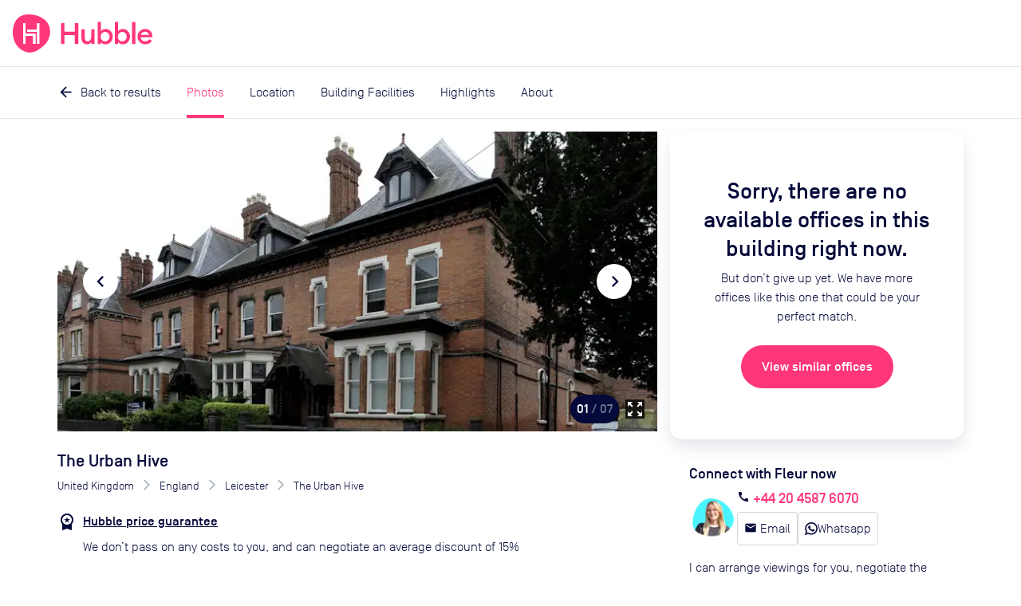

--- FILE ---
content_type: text/html; charset=utf-8
request_url: https://hubblehq.com/office-space/11573/the-urban-hive
body_size: 21555
content:
<!DOCTYPE html><html lang="en"><head><meta charSet="utf-8" data-next-head=""/><meta name="viewport" content="width=device-width" data-next-head=""/><title data-next-head="">The Urban Hive  | Rent this office space with Hubble</title><link href="https://hubblehq.com/office-space/11573/the-urban-hive" rel="canonical" data-next-head=""/><link href="https://hubblehq.com/office-space/11573/the-urban-hive" hrefLang="en-gb" rel="alternate" data-next-head=""/><link href="https://hubblehq.com/en-us/office-space/11573/the-urban-hive" hrefLang="en-us" rel="alternate" data-next-head=""/><link href="https://hubblehq.com/office-space/11573/the-urban-hive" hrefLang="en" rel="alternate" data-next-head=""/><meta content="Current office availability in The Urban Hive. Get discounts, expert advice and arrange a viewing with Hubble." name="description" data-next-head=""/><meta content="summary_large_image" name="twitter:card" data-next-head=""/><meta content="@Hubble" name="twitter:creator" data-next-head=""/><meta content="Current office availability in The Urban Hive. Get discounts, expert advice and arrange a viewing with Hubble." name="twitter:description" data-next-head=""/><meta content="https://hubble.imgix.net/listings/uploads/spaces/11573/co_working1.jpeg?auto=format%2Ccompress&amp;h=600&amp;w=1120" name="twitter:image:src" data-next-head=""/><meta content="@Hubble" name="twitter:site" data-next-head=""/><meta content="The Urban Hive | Rent this office space with Hubble" name="twitter:title" data-next-head=""/><meta content="510790232" property="fb:admins" data-next-head=""/><meta content="568152729905087" property="fb:app_id" data-next-head=""/><meta content="Current office availability in The Urban Hive. Get discounts, expert advice and arrange a viewing with Hubble." property="og:description" data-next-head=""/><meta content="https://hubble.imgix.net/listings/uploads/spaces/11573/co_working1.jpeg?auto=format%2Ccompress&amp;h=630&amp;w=1200" property="og:image" data-next-head=""/><meta content="en_GB" property="og:locale" data-next-head=""/><meta content="Hubble" property="og:site_name" data-next-head=""/><meta content="The Urban Hive | Rent this office space with Hubble" property="og:title" data-next-head=""/><meta content="website" property="og:type" data-next-head=""/><meta content="https://hubblehq.com/office-space/11573/the-urban-hive" property="og:url" data-next-head=""/><link href="/static/apple-touch-icon.png" rel="apple-touch-icon" sizes="180x180"/><link href="/static/favicon-32x32.png" rel="icon" sizes="32x32" type="image/png"/><link href="/static/favicon-16x16.png" rel="icon" sizes="16x16" type="image/png"/><link href="/static/site.webmanifest" rel="manifest"/><link color="#FF377A" href="/static/safari-pinned-tab.svg" rel="mask-icon"/><meta content="no-referrer-when-downgrade" name="referrer"/><meta content="#050A3A" name="msapplication-TileColor"/><meta content="#FF377A" name="theme-color"/><meta content="black-translucent" name="apple-mobile-web-app-status-bar-style"/><link data-next-font="" rel="preconnect" href="/" crossorigin="anonymous"/><link rel="preload" href="/_next/static/css/69ba3e395b767fbd.css" as="style"/><meta name="sentry-trace" content="cb80e5200f67465e011f138b812b931e-b0260265eb98f81b"/><meta name="baggage" content="sentry-environment=production,sentry-public_key=a60979183684493c949c4a2164cb45dd,sentry-trace_id=cb80e5200f67465e011f138b812b931e,sentry-org_id=18282"/><script>if (typeof window.hubbleFeatureFlags === 'undefined') window.hubbleFeatureFlags = [];</script><script async="" data-cfasync="false" defer="" type="text/javascript">!function(){var i="analytics",analytics=window[i]=window[i]||[];if(!analytics.initialize)if(analytics.invoked)window.console&&console.error&&console.error("Segment snippet included twice.");else{analytics.invoked=!0;analytics.methods=["trackSubmit","trackClick","trackLink","trackForm","pageview","identify","reset","group","track","ready","alias","debug","page","screen","once","off","on","addSourceMiddleware","addIntegrationMiddleware","setAnonymousId","addDestinationMiddleware","register"];analytics.factory=function(e){return function(){if(window[i].initialized)return window[i][e].apply(window[i],arguments);var n=Array.prototype.slice.call(arguments);if(["track","screen","alias","group","page","identify"].indexOf(e)>-1){var c=document.querySelector("link[rel='canonical']");n.push({__t:"bpc",c:c&&c.getAttribute("href")||void 0,p:location.pathname,u:location.href,s:location.search,t:document.title,r:document.referrer})}n.unshift(e);analytics.push(n);return analytics}};for(var n=0;n<analytics.methods.length;n++){var key=analytics.methods[n];analytics[key]=analytics.factory(key)}analytics.load=function(key,n){var t=document.createElement("script");t.type="text/javascript";t.async=!0;t.setAttribute("data-global-segment-analytics-key",i);t.src="https://cdn.segment.com/analytics.js/v1/" + key + "/analytics.min.js";var r=document.getElementsByTagName("script")[0];r.parentNode.insertBefore(t,r);analytics._loadOptions=n};analytics._writeKey="fPrmNEUzUK0T3uGD4FP1PBBaBBFixSwr";;analytics.SNIPPET_VERSION="5.2.0";


}}();</script><script>_linkedin_data_partner_id = "undefined"</script><script>
window.hubbleDataLayer = window.hubbleDataLayer || [];
function hubbleGtag() { hubbleDataLayer.push(arguments); }
hubbleGtag('consent', 'default', {
  ad_personalization: 'denied',
  ad_storage: 'denied',
  ad_user_data: 'denied',
  analytics_storage: 'denied',
  functionality_storage: 'denied',
  personalization_storage: 'denied',
  security_storage: 'granted', // Essential
});
hubbleDataLayer.push({'gtm.start': new Date().getTime(), 'event': 'gtm.js'});
</script><link rel="stylesheet" href="/_next/static/css/69ba3e395b767fbd.css" data-n-g=""/><noscript data-n-css=""></noscript><script defer="" noModule="" src="/_next/static/chunks/polyfills-42372ed130431b0a.js"></script><script src="/_next/static/chunks/webpack-ec469dbae29e65f2.js" defer=""></script><script src="/_next/static/chunks/framework-86d1b8ed507b4ee2.js" defer=""></script><script src="/_next/static/chunks/main-8e443e234cb95d20.js" defer=""></script><script src="/_next/static/chunks/pages/_app-fe370ee0f634506b.js" defer=""></script><script src="/_next/static/chunks/pages/office-space/%5BbuildingId%5D/%5Bslug%5D-612ea90cdf3543b9.js" defer=""></script><script src="/_next/static/hrZpQsFaOVDzZDpcdmrjJ/_buildManifest.js" defer=""></script><script src="/_next/static/hrZpQsFaOVDzZDpcdmrjJ/_ssgManifest.js" defer=""></script></head><body><link rel="preload" as="image" imageSrcSet="https://hubble.imgix.net/listings/uploads/spaces/11573/co_working1.jpeg?auto=format%2Ccompress&amp;dpr=1&amp;q=30&amp;w=543 543w, https://hubble.imgix.net/listings/uploads/spaces/11573/co_working1.jpeg?auto=format%2Ccompress&amp;dpr=2&amp;q=30&amp;w=543 1086w, https://hubble.imgix.net/listings/uploads/spaces/11573/co_working1.jpeg?auto=format%2Ccompress&amp;dpr=1&amp;q=30&amp;w=768 768w, https://hubble.imgix.net/listings/uploads/spaces/11573/co_working1.jpeg?auto=format%2Ccompress&amp;dpr=2&amp;q=30&amp;w=768 1536w, https://hubble.imgix.net/listings/uploads/spaces/11573/co_working1.jpeg?auto=format%2Ccompress&amp;dpr=1&amp;q=30&amp;w=992 992w, https://hubble.imgix.net/listings/uploads/spaces/11573/co_working1.jpeg?auto=format%2Ccompress&amp;dpr=2&amp;q=30&amp;w=992 1984w, https://hubble.imgix.net/listings/uploads/spaces/11573/co_working1.jpeg?auto=format%2Ccompress&amp;dpr=1&amp;q=30&amp;w=1200 1200w, https://hubble.imgix.net/listings/uploads/spaces/11573/co_working1.jpeg?auto=format%2Ccompress&amp;dpr=2&amp;q=30&amp;w=1200 2400w" imageSizes="(min-width: 768px) 656px, 100vw"/><link rel="preload" as="image" imageSrcSet="https://hubble.imgix.net/listings/uploads/spaces/11573/20230928_123514.jpg?auto=format%2Ccompress&amp;dpr=1&amp;q=30&amp;w=543 543w, https://hubble.imgix.net/listings/uploads/spaces/11573/20230928_123514.jpg?auto=format%2Ccompress&amp;dpr=2&amp;q=30&amp;w=543 1086w, https://hubble.imgix.net/listings/uploads/spaces/11573/20230928_123514.jpg?auto=format%2Ccompress&amp;dpr=1&amp;q=30&amp;w=768 768w, https://hubble.imgix.net/listings/uploads/spaces/11573/20230928_123514.jpg?auto=format%2Ccompress&amp;dpr=2&amp;q=30&amp;w=768 1536w, https://hubble.imgix.net/listings/uploads/spaces/11573/20230928_123514.jpg?auto=format%2Ccompress&amp;dpr=1&amp;q=30&amp;w=992 992w, https://hubble.imgix.net/listings/uploads/spaces/11573/20230928_123514.jpg?auto=format%2Ccompress&amp;dpr=2&amp;q=30&amp;w=992 1984w, https://hubble.imgix.net/listings/uploads/spaces/11573/20230928_123514.jpg?auto=format%2Ccompress&amp;dpr=1&amp;q=30&amp;w=1200 1200w, https://hubble.imgix.net/listings/uploads/spaces/11573/20230928_123514.jpg?auto=format%2Ccompress&amp;dpr=2&amp;q=30&amp;w=1200 2400w" imageSizes="(min-width: 768px) 656px, 100vw"/><link rel="preload" as="image" imageSrcSet="https://hubble.imgix.net/listings/uploads/spaces/11573/20230928_125128.jpg?auto=format%2Ccompress&amp;dpr=1&amp;q=30&amp;w=543 543w, https://hubble.imgix.net/listings/uploads/spaces/11573/20230928_125128.jpg?auto=format%2Ccompress&amp;dpr=2&amp;q=30&amp;w=543 1086w, https://hubble.imgix.net/listings/uploads/spaces/11573/20230928_125128.jpg?auto=format%2Ccompress&amp;dpr=1&amp;q=30&amp;w=768 768w, https://hubble.imgix.net/listings/uploads/spaces/11573/20230928_125128.jpg?auto=format%2Ccompress&amp;dpr=2&amp;q=30&amp;w=768 1536w, https://hubble.imgix.net/listings/uploads/spaces/11573/20230928_125128.jpg?auto=format%2Ccompress&amp;dpr=1&amp;q=30&amp;w=992 992w, https://hubble.imgix.net/listings/uploads/spaces/11573/20230928_125128.jpg?auto=format%2Ccompress&amp;dpr=2&amp;q=30&amp;w=992 1984w, https://hubble.imgix.net/listings/uploads/spaces/11573/20230928_125128.jpg?auto=format%2Ccompress&amp;dpr=1&amp;q=30&amp;w=1200 1200w, https://hubble.imgix.net/listings/uploads/spaces/11573/20230928_125128.jpg?auto=format%2Ccompress&amp;dpr=2&amp;q=30&amp;w=1200 2400w" imageSizes="(min-width: 768px) 656px, 100vw"/><div id="__next"><header class="NavBar_NavBar__dExpR" role="banner"><a class="NavBar_NavBar-logo__E1k1N" href="/"><div class="HubbleLogo_u-hideAboveSm__jN6WV"><svg aria-label="HubbleHQ" class="NavBar_NavBar-logo--hideOnMobile__wD5gB" role="img" viewBox="0 0 285 285" xmlns="http://www.w3.org/2000/svg" height="48" width="48" data-variant="brandPrimary"><path d="M270.84 86.14C248 26.19 177.82-.2 117.77 0 50.93.22 11.9 39.92 2.14 105.6-7 167.21 12.91 230.3 65.69 264.29c58.17 37.46 104.61 20.5 162.83-28.95 41.96-35.63 62.25-96.94 42.32-149.2zM169.13 217a2.462 2.462 0 0 1-2.44 2.44h-12.24c-1.34 0-2.445-1.1-2.45-2.44v-54.1a2.451 2.451 0 0 0-2.44-2.44H98a2.451 2.451 0 0 0-2.44 2.44v54.6c0 1.34-1.1 2.445-2.44 2.45H80.89a2.462 2.462 0 0 1-2.44-2.45V67.14c0-1.34 1.1-2.445 2.44-2.45h12.23a2.462 2.462 0 0 1 2.44 2.45v73.74c0 1.34 1.1 2.445 2.44 2.45h68.68a2.462 2.462 0 0 1 2.44 2.45zm28.64.47c0 1.34-1.1 2.445-2.44 2.45h-12.24a2.462 2.462 0 0 1-2.44-2.45v-84.22a2.462 2.462 0 0 0-2.44-2.44h-68.83a2.462 2.462 0 0 1-2.44-2.44v-12.24a2.451 2.451 0 0 1 2.44-2.44h68.82a2.462 2.462 0 0 0 2.44-2.45v-44.1c0-1.34 1.1-2.445 2.44-2.45h12.23a2.462 2.462 0 0 1 2.44 2.45z" fill="currentColor"></path><path d="M93.12 219.95H80.89a2.462 2.462 0 0 1-2.44-2.45V67.14c0-1.34 1.1-2.445 2.44-2.45h12.23a2.462 2.462 0 0 1 2.44 2.45v73.74c0 1.34 1.1 2.445 2.44 2.45h68.68a2.462 2.462 0 0 1 2.44 2.45l.01 71.22a2.462 2.462 0 0 1-2.44 2.44h-12.24c-1.34 0-2.445-1.1-2.45-2.44v-54.1a2.452 2.452 0 0 0-2.44-2.44H98a2.452 2.452 0 0 0-2.44 2.44v54.6a2.462 2.462 0 0 1-2.44 2.45zm102.21-.03h-12.24a2.462 2.462 0 0 1-2.44-2.45v-84.22a2.462 2.462 0 0 0-2.44-2.44h-68.83a2.462 2.462 0 0 1-2.44-2.44v-12.24a2.451 2.451 0 0 1 2.44-2.44h68.82a2.462 2.462 0 0 0 2.44-2.45v-44.1c0-1.34 1.1-2.445 2.44-2.45h12.23a2.462 2.462 0 0 1 2.44 2.45l.02 150.33a2.462 2.462 0 0 1-2.44 2.45z" fill="#FFF"></path></svg></div><div class="HubbleLogo_u-hideBelowSm__6dcK_"><svg viewBox="0 0 1165 285" xmlns="http://www.w3.org/2000/svg" height="48" class="NavBar_NavBar-logo--hideOnMobile__wD5gB" data-variant="brandPrimary"><title>HubbleHQ</title><path d="M270.84 86.14C248 26.19 177.82-.2 117.77 0 50.93.22 11.9 39.92 2.14 105.6-7 167.21 12.91 230.3 65.69 264.29c58.17 37.46 104.61 20.5 162.83-28.95 41.96-35.63 62.25-96.94 42.32-149.2zM169.13 217a2.462 2.462 0 0 1-2.44 2.44h-12.24c-1.34 0-2.445-1.1-2.45-2.44v-54.1a2.451 2.451 0 0 0-2.44-2.44H98a2.451 2.451 0 0 0-2.44 2.44v54.6c0 1.34-1.1 2.445-2.44 2.45H80.89a2.462 2.462 0 0 1-2.44-2.45V67.14c0-1.34 1.1-2.445 2.44-2.45h12.23a2.462 2.462 0 0 1 2.44 2.45v73.74c0 1.34 1.1 2.445 2.44 2.45h68.68a2.462 2.462 0 0 1 2.44 2.45zm28.64.47c0 1.34-1.1 2.445-2.44 2.45h-12.24a2.462 2.462 0 0 1-2.44-2.45v-84.22a2.462 2.462 0 0 0-2.44-2.44h-68.83a2.462 2.462 0 0 1-2.44-2.44v-12.24a2.451 2.451 0 0 1 2.44-2.44h68.82a2.462 2.462 0 0 0 2.44-2.45v-44.1c0-1.34 1.1-2.445 2.44-2.45h12.23a2.462 2.462 0 0 1 2.44 2.45z" fill="currentColor"></path><path d="M93.12 219.95H80.89a2.462 2.462 0 0 1-2.44-2.45V67.14c0-1.34 1.1-2.445 2.44-2.45h12.23a2.462 2.462 0 0 1 2.44 2.45v73.74c0 1.34 1.1 2.445 2.44 2.45h68.68a2.462 2.462 0 0 1 2.44 2.45l.01 71.22a2.462 2.462 0 0 1-2.44 2.44h-12.24c-1.34 0-2.445-1.1-2.45-2.44v-54.1a2.452 2.452 0 0 0-2.44-2.44H98a2.452 2.452 0 0 0-2.44 2.44v54.6a2.462 2.462 0 0 1-2.44 2.45zm102.21-.03h-12.24a2.462 2.462 0 0 1-2.44-2.45v-84.22a2.462 2.462 0 0 0-2.44-2.44h-68.83a2.462 2.462 0 0 1-2.44-2.44v-12.24a2.451 2.451 0 0 1 2.44-2.44h68.82a2.462 2.462 0 0 0 2.44-2.45v-44.1c0-1.34 1.1-2.445 2.44-2.45h12.23a2.462 2.462 0 0 1 2.44 2.45l.02 150.33a2.462 2.462 0 0 1-2.44 2.45z" fill="#FFF"></path><path d="M484.8,64.8h-18.9c-1.9,0-3.4,1.5-3.4,3.4V126c0,1.9-1.5,3.4-3.4,3.4h-70.3c-1.9,0-3.4-1.5-3.4-3.4V68.2 c0-1.9-1.5-3.4-3.4-3.4h-18.9c-1.9,0-3.4,1.5-3.4,3.4v149.2c0,1.9,1.5,3.4,3.4,3.4H382c1.9,0,3.4-1.5,3.4-3.4v-60.2 c0-1.9,1.5-3.4,3.4-3.4h70.3c1.9,0,3.4,1.5,3.4,3.4v60.2c0,1.9,1.5,3.4,3.4,3.4h18.9c1.9,0,3.4-1.5,3.4-3.4V68.2 C488.2,66.4,486.7,64.8,484.8,64.8L484.8,64.8z M605.6,111h-17.4c-1.9,0-3.4,1.5-3.4,3.4V165c0,23.5-11.2,36-26.8,36 c-14.1,0-22-10.8-22-28.3v-58.3c0-1.9-1.5-3.4-3.4-3.4h-17.3c-1.9,0-3.4,1.5-3.4,3.4v62.3c0,28.1,15.6,46.4,40.9,46.4 c14.1,0,25.7-6.1,32.1-17.1v11.5c0,1.9,1.5,3.4,3.4,3.4h17.4c1.9,0,3.4-1.5,3.4-3.4V114.4C609,112.5,607.4,111,605.6,111z  M692.2,108.8c-15.8,0-29.2,8.1-35.4,16.9V59.5c0-1.9-1.5-3.4-3.4-3.4h-17.4c-1.9,0-3.4,1.5-3.4,3.4v158c0,1.9,1.5,3.4,3.4,3.4h17.4 c1.9,0,3.4-1.5,3.4-3.4v-11.3c6.1,8.8,19.6,16.9,35.4,16.9c30.1,0,53-25.7,53-57.1S722.3,108.8,692.2,108.8z M687.9,201.1 c-19.6,0-33-15.4-33-35.1s13.4-35.2,33-35.2c19.3,0,32.7,15.4,32.7,35.2S707.2,201.1,687.9,201.1z M820.6,108.8 c-15.8,0-29.2,8.1-35.4,16.9V59.5c0-1.9-1.5-3.4-3.4-3.4h-17.4c-1.9,0-3.4,1.5-3.4,3.4v158c0,1.9,1.5,3.4,3.4,3.4h17.4 c1.9,0,3.4-1.5,3.4-3.4v-11.3c6.2,8.8,19.5,16.9,35.4,16.9c30.1,0,53-25.7,53-57.1S850.7,108.8,820.6,108.8z M816.2,201.1 c-19.6,0-33-15.4-33-35.1s13.4-35.2,33-35.2c19.3,0,32.7,15.4,32.7,35.2S835.5,201.1,816.2,201.1z M910.1,56h-17.4 c-1.9,0-3.4,1.5-3.4,3.4v158c0,1.9,1.5,3.4,3.4,3.4h17.4c1.9,0,3.4-1.5,3.4-3.4v-158C913.5,57.5,912,56,910.1,56z M1039.8,163.3 c0-35.4-24.2-54.5-53-54.5c-33.4,0-57.4,24.9-57.3,57.2c0.1,33,28.5,58.6,61.5,56.9c19.6-1,34.6-9.5,44.1-22.6 c0.4-0.6,0.6-1.3,0.6-2c0-1.1-0.5-2.1-1.4-2.8l-12.9-9.2c-1.5-1.1-3.6-0.7-4.7,0.8c-6,8.2-15.7,13.9-29.6,13.9 c-18.2,0-32.7-11.9-33.8-29.9h81.5c2.7,0,5-2.2,5-4.9C1039.8,165.2,1039.8,164.3,1039.8,163.3L1039.8,163.3z M954.4,153.6 c3.3-16.3,17.6-24.4,31.6-24.4s26.8,8.6,29.4,24.4H954.4z" fill="currentColor"></path></svg></div><svg aria-label="HubbleHQ" class="NavBar_NavBar-logo--hideOnDesktop__apEQy" role="img" viewBox="0 0 285 285" xmlns="http://www.w3.org/2000/svg" height="48" width="48" data-variant="brandPrimary" color="currentColor"><path d="M270.84 86.14C248 26.19 177.82-.2 117.77 0 50.93.22 11.9 39.92 2.14 105.6-7 167.21 12.91 230.3 65.69 264.29c58.17 37.46 104.61 20.5 162.83-28.95 41.96-35.63 62.25-96.94 42.32-149.2zM169.13 217a2.462 2.462 0 0 1-2.44 2.44h-12.24c-1.34 0-2.445-1.1-2.45-2.44v-54.1a2.451 2.451 0 0 0-2.44-2.44H98a2.451 2.451 0 0 0-2.44 2.44v54.6c0 1.34-1.1 2.445-2.44 2.45H80.89a2.462 2.462 0 0 1-2.44-2.45V67.14c0-1.34 1.1-2.445 2.44-2.45h12.23a2.462 2.462 0 0 1 2.44 2.45v73.74c0 1.34 1.1 2.445 2.44 2.45h68.68a2.462 2.462 0 0 1 2.44 2.45zm28.64.47c0 1.34-1.1 2.445-2.44 2.45h-12.24a2.462 2.462 0 0 1-2.44-2.45v-84.22a2.462 2.462 0 0 0-2.44-2.44h-68.83a2.462 2.462 0 0 1-2.44-2.44v-12.24a2.451 2.451 0 0 1 2.44-2.44h68.82a2.462 2.462 0 0 0 2.44-2.45v-44.1c0-1.34 1.1-2.445 2.44-2.45h12.23a2.462 2.462 0 0 1 2.44 2.45z" fill="currentColor"></path><path d="M93.12 219.95H80.89a2.462 2.462 0 0 1-2.44-2.45V67.14c0-1.34 1.1-2.445 2.44-2.45h12.23a2.462 2.462 0 0 1 2.44 2.45v73.74c0 1.34 1.1 2.445 2.44 2.45h68.68a2.462 2.462 0 0 1 2.44 2.45l.01 71.22a2.462 2.462 0 0 1-2.44 2.44h-12.24c-1.34 0-2.445-1.1-2.45-2.44v-54.1a2.452 2.452 0 0 0-2.44-2.44H98a2.452 2.452 0 0 0-2.44 2.44v54.6a2.462 2.462 0 0 1-2.44 2.45zm102.21-.03h-12.24a2.462 2.462 0 0 1-2.44-2.45v-84.22a2.462 2.462 0 0 0-2.44-2.44h-68.83a2.462 2.462 0 0 1-2.44-2.44v-12.24a2.451 2.451 0 0 1 2.44-2.44h68.82a2.462 2.462 0 0 0 2.44-2.45v-44.1c0-1.34 1.1-2.445 2.44-2.45h12.23a2.462 2.462 0 0 1 2.44 2.45l.02 150.33a2.462 2.462 0 0 1-2.44 2.45z" fill="#FFF"></path></svg></a><div class="NavBar_NavBar-accessory__gBW_Y"><div class="SiteNavigation_SiteNavigation-accessoryContainer__rGckM"></div></div><nav aria-label="Main Navigation" class="NavigationList_NavigationList__fAXfJ NavigationList_NavigationList--loading__fZEVf"><button class="HamburgerButton_HamburgerButton__P1mYl" title="Close main navigation menu" aria-expanded="false" aria-haspopup="true" type="submit"><span></span><span></span><span></span></button><ul aria-hidden="true" aria-label="Main Navigation Items" class="NavigationList_NavigationList-list__hURS9" data-testid="Navigation"><li aria-label="Solutions" class="NavBarMenuItem_NavBarMenuItem__ioP_o"><button class="NavBarMenuItem_NavBarMenuItem-button__RW1gE" data-testid="Solutions main nav item" title="open Solutions menu" aria-expanded="false" aria-haspopup="true" type="submit">Solutions<i aria-hidden="true" class="material-icons NavBarMenuItem_NavBarMenuItem-icon__Wnxig">expand_more</i></button><div aria-hidden="true" class="MegaMenu_MegaMenu__4EkZS"><div class="Section_Section__LpTAF Section_Section--lgBreakpoint__jywy6 Section_Section--maxWidth__geKKD" style="--Section--horizontalPadding:var(--space-md);--Section--verticalPadding:var(--space-lg)"><div class="Grid_Grid__BXqpA Grid_Grid--lg__NfVWs Grid_Grid--gap__ywtXD" style="--grid-gap-x:var(--space-md);--grid-gap-y:var(--space-lg)"><div class="Grid_GridItem__DHhWr Grid_GridItem--lg__OrAuX" style="--GridItem-columnEnd:span 2;--GridItem-columnStart:auto;--GridItem-rowEnd:span 1;--GridItem-rowStart:auto"><h4 class="Heading_Heading__BzmIU" style="--Heading-defaultType:var(--font-style-title-3)">Office Space</h4></div><div class="Grid_GridItem__DHhWr Grid_GridItem--lg__OrAuX" style="--GridItem-columnEnd:span 3;--GridItem-columnStart:auto;--GridItem-rowEnd:auto;--GridItem-rowStart:2"><ul class="UnstyledList_UnstyledList__SB3r3"><li><a href="/full-time-office-enquiry?source=navBar"><span class="TextWithIcon_TextWithIcon__nES1a TextWithIcon_TextWithIcon--content1__ajBAw"><span> <b>Private offices</b></span><span><i style="--TextWithIcon-iconColor:var(--color-null)" class="material-icons TextWithIcon_TextWithIcon-icon__lmVtj TextWithIcon_TextWithIcon--iconPositionRight__Q6uIH TextWithIcon_TextWithIcon--iconSizeLg__78fy0 TextWithIcon_TextWithIcon--marginBottom__kU2Dd">chevron_right</i></span></span><div class="VerticalSpacing_VerticalSpacing--sm__YEU8T"></div><p class="Paragraph_Paragraph__uO7_B Paragraph_Paragraph--content2__adC44">Permanent offices for your team with flexible contracts</p></a><div class="VerticalSpacing_VerticalSpacing--lg__Hsiq6"></div></li><li><a href="/part-time-offices"><span class="TextWithIcon_TextWithIcon__nES1a TextWithIcon_TextWithIcon--content1__ajBAw"><span> <b>Part-time offices</b></span><span><i style="--TextWithIcon-iconColor:var(--color-null)" class="material-icons TextWithIcon_TextWithIcon-icon__lmVtj TextWithIcon_TextWithIcon--iconPositionRight__Q6uIH TextWithIcon_TextWithIcon--iconSizeLg__78fy0 TextWithIcon_TextWithIcon--marginBottom__kU2Dd">chevron_right</i></span></span><div class="VerticalSpacing_VerticalSpacing--sm__YEU8T"></div><p class="Paragraph_Paragraph__uO7_B Paragraph_Paragraph--content2__adC44">Your own office 1-3 days per week, up to 75% cheaper than a full-time office</p></a><div class="VerticalSpacing_VerticalSpacing--lg__Hsiq6"></div></li></ul></div><div class="Grid_GridItem__DHhWr Grid_GridItem--lg__OrAuX" style="--GridItem-columnEnd:span 2;--GridItem-columnStart:5;--GridItem-rowEnd:span 1;--GridItem-rowStart:auto"><h4 class="Heading_Heading__BzmIU" style="--Heading-defaultType:var(--font-style-title-3)">On-Demand</h4></div><div class="Grid_GridItem__DHhWr Grid_GridItem--lg__OrAuX" style="--GridItem-columnEnd:span 2;--GridItem-columnStart:5;--GridItem-rowEnd:auto;--GridItem-rowStart:2"><ul class="UnstyledList_UnstyledList__SB3r3"><li><a href="/meeting-rooms"><span class="TextWithIcon_TextWithIcon__nES1a TextWithIcon_TextWithIcon--content1__ajBAw"><span> <b>Meeting rooms</b></span><span><i style="--TextWithIcon-iconColor:var(--color-null)" class="material-icons TextWithIcon_TextWithIcon-icon__lmVtj TextWithIcon_TextWithIcon--iconPositionRight__Q6uIH TextWithIcon_TextWithIcon--iconSizeLg__78fy0 TextWithIcon_TextWithIcon--marginBottom__kU2Dd">chevron_right</i></span></span></a><div class="VerticalSpacing_VerticalSpacing--lg__Hsiq6"></div></li><li><a href="/private-day-offices"><span class="TextWithIcon_TextWithIcon__nES1a TextWithIcon_TextWithIcon--content1__ajBAw"><span> <b>Day offices</b></span><span><i style="--TextWithIcon-iconColor:var(--color-null)" class="material-icons TextWithIcon_TextWithIcon-icon__lmVtj TextWithIcon_TextWithIcon--iconPositionRight__Q6uIH TextWithIcon_TextWithIcon--iconSizeLg__78fy0 TextWithIcon_TextWithIcon--marginBottom__kU2Dd">chevron_right</i></span></span></a><div class="VerticalSpacing_VerticalSpacing--lg__Hsiq6"></div></li><li><a href="/coworking/london"><span class="TextWithIcon_TextWithIcon__nES1a TextWithIcon_TextWithIcon--content1__ajBAw"><span> <b>Coworking passes</b></span><span><i style="--TextWithIcon-iconColor:var(--color-null)" class="material-icons TextWithIcon_TextWithIcon-icon__lmVtj TextWithIcon_TextWithIcon--iconPositionRight__Q6uIH TextWithIcon_TextWithIcon--iconSizeLg__78fy0 TextWithIcon_TextWithIcon--marginBottom__kU2Dd">chevron_right</i></span></span></a><div class="VerticalSpacing_VerticalSpacing--sm__YEU8T"></div></li></ul></div><div class="Grid_GridItem__DHhWr Grid_GridItem--lg__OrAuX" style="--GridItem-columnEnd:span 3;--GridItem-columnStart:auto;--GridItem-rowEnd:auto;--GridItem-rowStart:2"><a href="/pass"><span class="TextWithIcon_TextWithIcon__nES1a TextWithIcon_TextWithIcon--content1__ajBAw"><span> <b>Monthly plans</b></span><span><i style="--TextWithIcon-iconColor:var(--color-null)" class="material-icons TextWithIcon_TextWithIcon-icon__lmVtj TextWithIcon_TextWithIcon--iconPositionRight__Q6uIH TextWithIcon_TextWithIcon--iconSizeLg__78fy0 TextWithIcon_TextWithIcon--marginBottom__kU2Dd">chevron_right</i></span></span><div class="VerticalSpacing_VerticalSpacing--sm__YEU8T"></div><p class="Paragraph_Paragraph__uO7_B Paragraph_Paragraph--content2__adC44">Save up to 30% per booking with Hubble On-Demand monthly plans</p><div class="VerticalSpacing_VerticalSpacing--sm__YEU8T"></div></a></div><div class="Grid_GridItem__DHhWr Grid_GridItem--lg__OrAuX" style="--GridItem-columnEnd:span 4;--GridItem-columnStart:10;--GridItem-rowEnd:span 3;--GridItem-rowStart:1"><div class="SolutionsMenuContent_SolutionsMenuContent-featuredContentBackground__2VlM_"><div class="SolutionsMenuContent_SolutionsMenuContent-featuredContent__T_sS9"><span class="Heading_Heading__BzmIU" style="--Heading-defaultType:var(--font-style-content-3)"><b>Featured</b></span><div class="VerticalSpacing_VerticalSpacing--sm__YEU8T"></div><ul class="UnstyledList_UnstyledList__SB3r3"><li><a class="Link_Link__Ounas" href="/blog/how-to-rent-office-space-complete-guide"><article class="panel_Panel__Zegrg Card_Card__i_QXc FeaturedCard_FeaturedCard__Afr5j" data-variant="borderless"><div class="Card_Card-image__A5yqH FeaturedCard_FeaturedCard-image__JYUvk"><img alt="The ultimate guide to moving offices" loading="lazy" width="200" height="158" decoding="async" data-nimg="1" style="color:transparent;object-fit:cover;object-position:left" srcSet="https://hubble.imgix.net/site/navigation/solutions/ultimate-guide-to-moving-offices.png?auto=format%2Ccompress&amp;fit=max&amp;q=50&amp;w=256 1x, https://hubble.imgix.net/site/navigation/solutions/ultimate-guide-to-moving-offices.png?auto=format%2Ccompress&amp;fit=max&amp;q=50&amp;w=543 2x" src="https://hubble.imgix.net/site/navigation/solutions/ultimate-guide-to-moving-offices.png?auto=format%2Ccompress&amp;fit=max&amp;q=50&amp;w=543"/></div><div class="Card_Card-content__ehq5I"><div class="FeaturedCard_FeaturedCard-innerContent__uj0D0"><span class="u-typographySmallLabel">Guide</span><div class="VerticalSpacing_VerticalSpacing--xs__o2qgc"></div><p class="Paragraph_Paragraph__uO7_B Paragraph_Paragraph--content2__adC44 Paragraph_Paragraph--marginless__dqFMA"><b>The ultimate guide to moving offices</b></p><div class="VerticalSpacing_VerticalSpacing--xs__o2qgc"></div><div class="FeaturedCard_FeaturedCard-ctaAlign__OyxyA"><span class="TextWithIcon_TextWithIcon__nES1a TextWithIcon_TextWithIcon--content1__ajBAw TextWithIcon_TextWithIcon--colorBrandPrimary__Hm72n"><span> <strong style="font-size:14px">Get the guide</strong></span><span><i style="--TextWithIcon-iconColor:var(--color-null)" class="material-icons TextWithIcon_TextWithIcon-icon__lmVtj TextWithIcon_TextWithIcon--iconPositionRight__Q6uIH TextWithIcon_TextWithIcon--iconSizeLg__78fy0 TextWithIcon_TextWithIcon--marginBottom__kU2Dd">chevron_right</i></span></span></div></div></div></article></a><div class="VerticalSpacing_VerticalSpacing--lg__Hsiq6"></div></li><li><a class="Link_Link__Ounas" href="/blog/office-space-calculator"><article class="panel_Panel__Zegrg Card_Card__i_QXc FeaturedCard_FeaturedCard__Afr5j" data-variant="borderless"><div class="Card_Card-image__A5yqH FeaturedCard_FeaturedCard-image__JYUvk"><img alt="Communal office space" loading="lazy" width="200" height="158" decoding="async" data-nimg="1" style="color:transparent;object-fit:cover;object-position:left" srcSet="https://hubble.imgix.net/site/navigation/solutions/calculator.jpg?auto=format%2Ccompress&amp;fit=max&amp;q=50&amp;w=256 1x, https://hubble.imgix.net/site/navigation/solutions/calculator.jpg?auto=format%2Ccompress&amp;fit=max&amp;q=50&amp;w=543 2x" src="https://hubble.imgix.net/site/navigation/solutions/calculator.jpg?auto=format%2Ccompress&amp;fit=max&amp;q=50&amp;w=543"/></div><div class="Card_Card-content__ehq5I"><div class="FeaturedCard_FeaturedCard-innerContent__uj0D0"><span class="u-typographySmallLabel">Tools</span><div class="VerticalSpacing_VerticalSpacing--xs__o2qgc"></div><p class="Paragraph_Paragraph__uO7_B Paragraph_Paragraph--content2__adC44 Paragraph_Paragraph--marginless__dqFMA"><b>The ultimate office cost calculator</b></p><div class="VerticalSpacing_VerticalSpacing--xs__o2qgc"></div><div class="FeaturedCard_FeaturedCard-ctaAlign__OyxyA"><span class="TextWithIcon_TextWithIcon__nES1a TextWithIcon_TextWithIcon--content1__ajBAw TextWithIcon_TextWithIcon--colorBrandPrimary__Hm72n"><span> <strong style="font-size:14px">Read more</strong></span><span><i style="--TextWithIcon-iconColor:var(--color-null)" class="material-icons TextWithIcon_TextWithIcon-icon__lmVtj TextWithIcon_TextWithIcon--iconPositionRight__Q6uIH TextWithIcon_TextWithIcon--iconSizeLg__78fy0 TextWithIcon_TextWithIcon--marginBottom__kU2Dd">chevron_right</i></span></span></div></div></div></article></a></li></ul></div></div></div></div></div></div></li><li aria-label="Locations" class="NavBarMenuItem_NavBarMenuItem__ioP_o"><button class="NavBarMenuItem_NavBarMenuItem-button__RW1gE" data-testid="Locations main nav item" title="open Locations menu" aria-expanded="false" aria-haspopup="true" type="submit">Locations<i aria-hidden="true" class="material-icons NavBarMenuItem_NavBarMenuItem-icon__Wnxig">expand_more</i></button><div aria-hidden="true" class="MegaMenu_MegaMenu__4EkZS"><div class="Section_Section__LpTAF Section_Section--lgBreakpoint__jywy6 Section_Section--maxWidth__geKKD" style="--Section--horizontalPadding:var(--space-md);--Section--verticalPadding:var(--space-lg)"><div class="Grid_Grid__BXqpA Grid_Grid--lg__NfVWs Grid_Grid--gap__ywtXD" style="--grid-gap-x:var(--space-md);--grid-gap-y:var(--space-lg)"><div class="Grid_GridItem__DHhWr Grid_GridItem--lg__OrAuX" style="--GridItem-columnEnd:span 6;--GridItem-columnStart:auto;--GridItem-rowEnd:auto;--GridItem-rowStart:auto"><p class="Paragraph_Paragraph__uO7_B Paragraph_Paragraph--content2__adC44 Paragraph_Paragraph--marginless__dqFMA">Top locations with workspaces you can<br/><b>book by the hour or day</b></p><div class="VerticalSpacing_VerticalSpacing--md__WvY9i"></div><div class="Grid_Grid__BXqpA Grid_Grid--md__BKESJ Grid_Grid--gap__ywtXD" style="--grid-gap-x:var(--space-md);--grid-gap-y:var(--space-lg)"><div class="Grid_GridItem__DHhWr Grid_GridItem--md__UClM3" style="--GridItem-columnEnd:span 4;--GridItem-columnStart:auto;--GridItem-rowEnd:auto;--GridItem-rowStart:auto"><div aria-label="UK"><h3 class="Heading_Heading__BzmIU" style="--Heading-defaultType:var(--font-style-content-2)"><b>UK</b></h3><div class="VerticalSpacing_VerticalSpacing--sm__YEU8T"></div><ul class="UnstyledList_UnstyledList__SB3r3 AreaItem_AreaItem-list__9_In_"><li class="LocationItem_LocationItem-item__Uo__g"><a class="LocationItem_LocationItem-link__kdbwB" href="/coworking/birmingham">Birmingham</a></li><li class="LocationItem_LocationItem-item__Uo__g"><a class="LocationItem_LocationItem-link__kdbwB" href="/coworking/brighton-and-hove">Brighton</a></li><li class="LocationItem_LocationItem-item__Uo__g"><a class="LocationItem_LocationItem-link__kdbwB" href="/coworking/united-kingdom/bristol">Bristol</a></li><li class="LocationItem_LocationItem-item__Uo__g"><a class="LocationItem_LocationItem-link__kdbwB" href="/coworking/united-kingdom/cambridge">Cambridge</a></li><li class="LocationItem_LocationItem-item__Uo__g"><a class="LocationItem_LocationItem-link__kdbwB" href="/coworking/edinburgh">Edinburgh</a></li><li class="LocationItem_LocationItem-item__Uo__g"><a class="LocationItem_LocationItem-link__kdbwB" href="/coworking/united-kingdom/leeds">Leeds</a></li><li class="LocationItem_LocationItem-item__Uo__g"><a class="LocationItem_LocationItem-link__kdbwB" href="/coworking/london">London</a></li><li class="LocationItem_LocationItem-item__Uo__g"><a class="LocationItem_LocationItem-link__kdbwB" href="/coworking/manchester">Manchester</a></li><li class="LocationItem_LocationItem-item__Uo__g"><a class="LocationItem_LocationItem-link__kdbwB" href="/coworking/united-kingdom/oxford">Oxford</a></li><li class="LocationItem_LocationItem-item__Uo__g"><a class="LocationItem_LocationItem-link__kdbwB" href="/coworking/united-kingdom/reading">Reading</a></li></ul><div class="VerticalSpacing_VerticalSpacing--md__WvY9i"></div><div class="AreaItem_AreaItem-link___x032"><a class="Link_Link__Ounas" href="/coworking/united-kingdom"><span class="TextWithIcon_TextWithIcon__nES1a TextWithIcon_TextWithIcon--content3__YGD0t"><span> <b>View all <!-- -->UK</b></span><span><i style="--TextWithIcon-iconColor:var(--color-null)" class="material-icons TextWithIcon_TextWithIcon-icon__lmVtj TextWithIcon_TextWithIcon--iconPositionRight__Q6uIH TextWithIcon_TextWithIcon--iconSizeSm__y6emQ TextWithIcon_TextWithIcon--marginBottom__kU2Dd">chevron_right</i></span></span></a></div></div><div class="VerticalSpacing_VerticalSpacing--lg__Hsiq6"></div></div><div class="Grid_GridItem__DHhWr Grid_GridItem--md__UClM3" style="--GridItem-columnEnd:span 4;--GridItem-columnStart:auto;--GridItem-rowEnd:auto;--GridItem-rowStart:auto"><div aria-label="Europe"><h3 class="Heading_Heading__BzmIU" style="--Heading-defaultType:var(--font-style-content-2)"><b>Europe</b></h3><div class="VerticalSpacing_VerticalSpacing--sm__YEU8T"></div><ul class="UnstyledList_UnstyledList__SB3r3 AreaItem_AreaItem-list__9_In_"><li class="LocationItem_LocationItem-item__Uo__g"><a class="LocationItem_LocationItem-link__kdbwB" href="/coworking/berlin">Berlin</a></li><li class="LocationItem_LocationItem-item__Uo__g"><a class="LocationItem_LocationItem-link__kdbwB" href="/coworking/bucharest">Bucharest</a></li><li class="LocationItem_LocationItem-item__Uo__g"><a class="LocationItem_LocationItem-link__kdbwB" href="/coworking/budapest">Budapest</a></li><li class="LocationItem_LocationItem-item__Uo__g"><a class="LocationItem_LocationItem-link__kdbwB" href="/coworking/brussels">Brussels</a></li><li class="LocationItem_LocationItem-item__Uo__g"><a class="LocationItem_LocationItem-link__kdbwB" href="/coworking/dublin">Dublin</a></li><li class="LocationItem_LocationItem-item__Uo__g"><a class="LocationItem_LocationItem-link__kdbwB" href="/coworking/lisbon">Lisbon</a></li><li class="LocationItem_LocationItem-item__Uo__g"><a class="LocationItem_LocationItem-link__kdbwB" href="/coworking/madrid">Madrid</a></li><li class="LocationItem_LocationItem-item__Uo__g"><a class="LocationItem_LocationItem-link__kdbwB" href="/coworking/paris">Paris</a></li><li class="LocationItem_LocationItem-item__Uo__g"><a class="LocationItem_LocationItem-link__kdbwB" href="/coworking/prague">Prague</a></li><li class="LocationItem_LocationItem-item__Uo__g"><a class="LocationItem_LocationItem-link__kdbwB" href="/coworking/vienna">Vienna</a></li></ul></div><div class="VerticalSpacing_VerticalSpacing--lg__Hsiq6"></div></div><div class="Grid_GridItem__DHhWr Grid_GridItem--md__UClM3" style="--GridItem-columnEnd:span 4;--GridItem-columnStart:auto;--GridItem-rowEnd:auto;--GridItem-rowStart:auto"><div aria-label="Worldwide"><h3 class="Heading_Heading__BzmIU" style="--Heading-defaultType:var(--font-style-content-2)"><b>Worldwide</b></h3><div class="VerticalSpacing_VerticalSpacing--sm__YEU8T"></div><ul class="UnstyledList_UnstyledList__SB3r3 AreaItem_AreaItem-list__9_In_"><li class="LocationItem_LocationItem-item__Uo__g"><a class="LocationItem_LocationItem-link__kdbwB" href="/coworking/united-states/austin">Austin</a></li><li class="LocationItem_LocationItem-item__Uo__g"><a class="LocationItem_LocationItem-link__kdbwB" href="/coworking/lagos">Lagos</a></li><li class="LocationItem_LocationItem-item__Uo__g"><a class="LocationItem_LocationItem-link__kdbwB" href="/coworking/los-angeles">Los Angeles</a></li><li class="LocationItem_LocationItem-item__Uo__g"><a class="LocationItem_LocationItem-link__kdbwB" href="/coworking/melbourne">Melbourne</a></li><li class="LocationItem_LocationItem-item__Uo__g"><a class="LocationItem_LocationItem-link__kdbwB" href="/coworking/mexico-city">Mexico City</a></li><li class="LocationItem_LocationItem-item__Uo__g"><a class="LocationItem_LocationItem-link__kdbwB" href="/coworking/nairobi">Nairobi</a></li><li class="LocationItem_LocationItem-item__Uo__g"><a class="LocationItem_LocationItem-link__kdbwB" href="/coworking/united-states/new-york">New York</a></li><li class="LocationItem_LocationItem-item__Uo__g"><a class="LocationItem_LocationItem-link__kdbwB" href="/coworking/san-francisco">San Francisco</a></li><li class="LocationItem_LocationItem-item__Uo__g"><a class="LocationItem_LocationItem-link__kdbwB" href="/coworking/tel-aviv">Tel Aviv</a></li><li class="LocationItem_LocationItem-item__Uo__g"><a class="LocationItem_LocationItem-link__kdbwB" href="/coworking/toronto">Toronto</a></li></ul></div><div class="VerticalSpacing_VerticalSpacing--lg__Hsiq6"></div></div></div></div><div class="Grid_GridItem__DHhWr Grid_GridItem--lg__OrAuX" style="--GridItem-columnEnd:span 6;--GridItem-columnStart:auto;--GridItem-rowEnd:auto;--GridItem-rowStart:auto"><div class="LocationMenuContent_LocationMenuContent-border__G_azS"><p class="Paragraph_Paragraph__uO7_B Paragraph_Paragraph--content2__adC44 Paragraph_Paragraph--marginless__dqFMA">Top locations with workspaces you can<br/><b>rent by the month</b></p><div class="VerticalSpacing_VerticalSpacing--md__WvY9i"></div><div class="Grid_Grid__BXqpA Grid_Grid--md__BKESJ Grid_Grid--gap__ywtXD" style="--grid-gap-x:var(--space-md);--grid-gap-y:var(--space-lg)"><div class="Grid_GridItem__DHhWr Grid_GridItem--md__UClM3" style="--GridItem-columnEnd:span 4;--GridItem-columnStart:auto;--GridItem-rowEnd:auto;--GridItem-rowStart:auto"><div aria-label="Cities"><h3 class="Heading_Heading__BzmIU" style="--Heading-defaultType:var(--font-style-content-2)"><b>Cities</b></h3><div class="VerticalSpacing_VerticalSpacing--sm__YEU8T"></div><ul class="UnstyledList_UnstyledList__SB3r3 AreaItem_AreaItem-list__9_In_"><li class="LocationItem_LocationItem-item__Uo__g"><a class="LocationItem_LocationItem-link__kdbwB" href="/office-space-united-kingdom/belfast">Belfast</a></li><li class="LocationItem_LocationItem-item__Uo__g"><a class="LocationItem_LocationItem-link__kdbwB" href="/office-space-birmingham">Birmingham</a></li><li class="LocationItem_LocationItem-item__Uo__g"><a class="LocationItem_LocationItem-link__kdbwB" href="/office-space-brighton-and-hove">Brighton</a></li><li class="LocationItem_LocationItem-item__Uo__g"><a class="LocationItem_LocationItem-link__kdbwB" href="/office-space-united-kingdom/bristol">Bristol</a></li><li class="LocationItem_LocationItem-item__Uo__g"><a class="LocationItem_LocationItem-link__kdbwB" href="/office-space-united-kingdom/cardiff">Cardiff</a></li><li class="LocationItem_LocationItem-item__Uo__g"><a class="LocationItem_LocationItem-link__kdbwB" href="/office-space-glasgow">Glasgow</a></li><li class="LocationItem_LocationItem-item__Uo__g"><a class="LocationItem_LocationItem-link__kdbwB" href="/office-space-united-kingdom/leeds">Leeds</a></li><li class="LocationItem_LocationItem-item__Uo__g"><a class="LocationItem_LocationItem-link__kdbwB" href="/office-space-united-kingdom/liverpool">Liverpool</a></li><li class="LocationItem_LocationItem-item__Uo__g"><a class="LocationItem_LocationItem-link__kdbwB" href="/office-space-london">London</a></li><li class="LocationItem_LocationItem-item__Uo__g"><a class="LocationItem_LocationItem-link__kdbwB" href="/office-space-manchester">Manchester</a></li></ul><div class="VerticalSpacing_VerticalSpacing--md__WvY9i"></div><div class="AreaItem_AreaItem-link___x032"><a class="Link_Link__Ounas" href="/office-space-united-kingdom"><span class="TextWithIcon_TextWithIcon__nES1a TextWithIcon_TextWithIcon--content3__YGD0t"><span> <b>View all <!-- -->Cities</b></span><span><i style="--TextWithIcon-iconColor:var(--color-null)" class="material-icons TextWithIcon_TextWithIcon-icon__lmVtj TextWithIcon_TextWithIcon--iconPositionRight__Q6uIH TextWithIcon_TextWithIcon--iconSizeSm__y6emQ TextWithIcon_TextWithIcon--marginBottom__kU2Dd">chevron_right</i></span></span></a></div></div><div class="VerticalSpacing_VerticalSpacing--lg__Hsiq6"></div></div><div class="Grid_GridItem__DHhWr Grid_GridItem--md__UClM3" style="--GridItem-columnEnd:span 4;--GridItem-columnStart:auto;--GridItem-rowEnd:auto;--GridItem-rowStart:auto"><div aria-label="London Regions"><h3 class="Heading_Heading__BzmIU" style="--Heading-defaultType:var(--font-style-content-2)"><b>London Regions</b></h3><div class="VerticalSpacing_VerticalSpacing--sm__YEU8T"></div><ul class="UnstyledList_UnstyledList__SB3r3 AreaItem_AreaItem-list__9_In_"><li class="LocationItem_LocationItem-item__Uo__g"><a class="LocationItem_LocationItem-link__kdbwB" href="/office-space-london/central-london">Central London</a></li><li class="LocationItem_LocationItem-item__Uo__g"><a class="LocationItem_LocationItem-link__kdbwB" href="/office-space-london/east-london">East London</a></li><li class="LocationItem_LocationItem-item__Uo__g"><a class="LocationItem_LocationItem-link__kdbwB" href="/office-space-london/north-london">North London</a></li><li class="LocationItem_LocationItem-item__Uo__g"><a class="LocationItem_LocationItem-link__kdbwB" href="/office-space-london/south-london">South London</a></li><li class="LocationItem_LocationItem-item__Uo__g"><a class="LocationItem_LocationItem-link__kdbwB" href="/office-space-london/west-london">West London</a></li></ul></div><div class="VerticalSpacing_VerticalSpacing--lg__Hsiq6"></div></div><div class="Grid_GridItem__DHhWr Grid_GridItem--md__UClM3" style="--GridItem-columnEnd:span 4;--GridItem-columnStart:auto;--GridItem-rowEnd:auto;--GridItem-rowStart:auto"><div aria-label="London Areas"><h3 class="Heading_Heading__BzmIU" style="--Heading-defaultType:var(--font-style-content-2)"><b>London Areas</b></h3><div class="VerticalSpacing_VerticalSpacing--sm__YEU8T"></div><ul class="UnstyledList_UnstyledList__SB3r3 AreaItem_AreaItem-list__9_In_"><li class="LocationItem_LocationItem-item__Uo__g"><a class="LocationItem_LocationItem-link__kdbwB" href="/office-space-london/canary-wharf">Canary Wharf</a></li><li class="LocationItem_LocationItem-item__Uo__g"><a class="LocationItem_LocationItem-link__kdbwB" href="/office-space-london/clerkenwell">Clerkenwell</a></li><li class="LocationItem_LocationItem-item__Uo__g"><a class="LocationItem_LocationItem-link__kdbwB" href="/office-space-london/euston-station">Euston</a></li><li class="LocationItem_LocationItem-item__Uo__g"><a class="LocationItem_LocationItem-link__kdbwB" href="/office-space-london/farringdon-station">Farringdon</a></li><li class="LocationItem_LocationItem-item__Uo__g"><a class="LocationItem_LocationItem-link__kdbwB" href="/office-space-london/holborn-station">Holborn</a></li><li class="LocationItem_LocationItem-item__Uo__g"><a class="LocationItem_LocationItem-link__kdbwB" href="/office-space-london/kings-cross-st-pancras-station">King’s Cross</a></li><li class="LocationItem_LocationItem-item__Uo__g"><a class="LocationItem_LocationItem-link__kdbwB" href="/office-space-london/liverpool-street-station">Liverpool Street</a></li><li class="LocationItem_LocationItem-item__Uo__g"><a class="LocationItem_LocationItem-link__kdbwB" href="/office-space-london/london-bridge-station">London Bridge</a></li><li class="LocationItem_LocationItem-item__Uo__g"><a class="LocationItem_LocationItem-link__kdbwB" href="/office-space-london/marylebone-station">Marylebone</a></li><li class="LocationItem_LocationItem-item__Uo__g"><a class="LocationItem_LocationItem-link__kdbwB" href="/office-space-london/mayfair">Mayfair</a></li></ul><div class="VerticalSpacing_VerticalSpacing--md__WvY9i"></div><div class="AreaItem_AreaItem-link___x032"><a class="Link_Link__Ounas" href="/sitemap/england/london"><span class="TextWithIcon_TextWithIcon__nES1a TextWithIcon_TextWithIcon--content3__YGD0t"><span> <b>View all <!-- -->London Areas</b></span><span><i style="--TextWithIcon-iconColor:var(--color-null)" class="material-icons TextWithIcon_TextWithIcon-icon__lmVtj TextWithIcon_TextWithIcon--iconPositionRight__Q6uIH TextWithIcon_TextWithIcon--iconSizeSm__y6emQ TextWithIcon_TextWithIcon--marginBottom__kU2Dd">chevron_right</i></span></span></a></div></div><div class="VerticalSpacing_VerticalSpacing--lg__Hsiq6"></div></div></div></div></div></div></div></div></li><li aria-label="Resources" class="NavBarMenuItem_NavBarMenuItem__ioP_o"><button class="NavBarMenuItem_NavBarMenuItem-button__RW1gE" data-testid="Resources main nav item" title="open Resources menu" aria-expanded="false" aria-haspopup="true" type="submit">Resources<i aria-hidden="true" class="material-icons NavBarMenuItem_NavBarMenuItem-icon__Wnxig">expand_more</i></button><div aria-hidden="true" class="MegaMenu_MegaMenu__4EkZS"><div class="Section_Section__LpTAF Section_Section--lgBreakpoint__jywy6 Section_Section--maxWidth__geKKD" style="--Section--horizontalPadding:var(--space-md);--Section--verticalPadding:var(--space-lg)"><div class="Grid_Grid__BXqpA Grid_Grid--lg__NfVWs Grid_Grid--gap__ywtXD" style="--grid-gap-x:var(--space-md);--grid-gap-y:var(--space-lg)"><div class="Grid_GridItem__DHhWr Grid_GridItem--lg__OrAuX" style="--GridItem-columnEnd:span 3;--GridItem-columnStart:auto;--GridItem-rowEnd:span 1;--GridItem-rowStart:auto"><h4 class="Heading_Heading__BzmIU" style="--Heading-defaultType:var(--font-style-title-3)">Workspace strategy</h4></div><div class="Grid_GridItem__DHhWr Grid_GridItem--lg__OrAuX" style="--GridItem-columnEnd:span 3;--GridItem-columnStart:auto;--GridItem-rowEnd:auto;--GridItem-rowStart:2"><ul class="UnstyledList_UnstyledList__SB3r3"><li><a href="/blog/hybrid-working"><p class="Paragraph_Paragraph__uO7_B Paragraph_Paragraph--content2__adC44">Hybrid working</p></a><div class="VerticalSpacing_VerticalSpacing--sm__YEU8T"></div></li><li><a href="/blog/case-study"><p class="Paragraph_Paragraph__uO7_B Paragraph_Paragraph--content2__adC44">Hubble success stories</p></a><div class="VerticalSpacing_VerticalSpacing--sm__YEU8T"></div></li><li><a href="/blog/scaleups"><p class="Paragraph_Paragraph__uO7_B Paragraph_Paragraph--content2__adC44">Startups &amp; Scaleups</p></a><div class="VerticalSpacing_VerticalSpacing--sm__YEU8T"></div></li><li><a href="/blog/work-life"><p class="Paragraph_Paragraph__uO7_B Paragraph_Paragraph--content2__adC44">Work life</p></a><div class="VerticalSpacing_VerticalSpacing--sm__YEU8T"></div></li></ul></div><div class="Grid_GridItem__DHhWr Grid_GridItem--lg__OrAuX" style="--GridItem-columnEnd:span 4;--GridItem-columnStart:4;--GridItem-rowEnd:span 1;--GridItem-rowStart:auto"><h4 class="Heading_Heading__BzmIU" style="--Heading-defaultType:var(--font-style-title-3)">Private office search resources</h4></div><div class="Grid_GridItem__DHhWr Grid_GridItem--lg__OrAuX" style="--GridItem-columnEnd:span 4;--GridItem-columnStart:4;--GridItem-rowEnd:auto;--GridItem-rowStart:2"><ul class="UnstyledList_UnstyledList__SB3r3"><li><a href="/blog/is-now-the-right-time-to-move-offices-6-big-factors-to-consider"><p class="Paragraph_Paragraph__uO7_B Paragraph_Paragraph--content2__adC44">Is now the right time to move offices?</p></a><div class="VerticalSpacing_VerticalSpacing--sm__YEU8T"></div></li><li><a href="/blog/how-long-does-it-take-to-move-offices"><p class="Paragraph_Paragraph__uO7_B Paragraph_Paragraph--content2__adC44">How long does it take to move offices?</p></a><div class="VerticalSpacing_VerticalSpacing--sm__YEU8T"></div></li><li><a href="/blog/how-much-does-office-space-cost-london-rent-guides"><p class="Paragraph_Paragraph__uO7_B Paragraph_Paragraph--content2__adC44">How much does office space cost in London?</p></a><div class="VerticalSpacing_VerticalSpacing--sm__YEU8T"></div></li><li><a href="/blog/how-much-office-space-do-i-need"><p class="Paragraph_Paragraph__uO7_B Paragraph_Paragraph--content2__adC44">How much office space do I need?</p></a><div class="VerticalSpacing_VerticalSpacing--sm__YEU8T"></div></li><li><a href="/blog/serviced-managed-leased-offices-differences"><p class="Paragraph_Paragraph__uO7_B Paragraph_Paragraph--content2__adC44">Serviced vs Managed vs Leased offices: a guide</p></a><div class="VerticalSpacing_VerticalSpacing--sm__YEU8T"></div></li><li><a href="/blog/office-viewings-considerations"><p class="Paragraph_Paragraph__uO7_B Paragraph_Paragraph--content2__adC44">What to look out for on your office viewing</p></a><div class="VerticalSpacing_VerticalSpacing--sm__YEU8T"></div></li><div class="VerticalSpacing_VerticalSpacing--md__WvY9i"></div><li><a href="/blog/how-to-rent-office-space-complete-guide"><span class="TextWithIcon_TextWithIcon__nES1a TextWithIcon_TextWithIcon--content1__ajBAw"><span> <b>More resources</b></span><span><i style="--TextWithIcon-iconColor:var(--color-null)" class="material-icons TextWithIcon_TextWithIcon-icon__lmVtj TextWithIcon_TextWithIcon--iconPositionRight__Q6uIH TextWithIcon_TextWithIcon--iconSizeLg__78fy0 TextWithIcon_TextWithIcon--marginBottom__kU2Dd">chevron_right</i></span></span></a><div class="VerticalSpacing_VerticalSpacing--lg__Hsiq6"></div></li></ul></div><div class="Grid_GridItem__DHhWr Grid_GridItem--lg__OrAuX" style="--GridItem-columnEnd:span 4;--GridItem-columnStart:10;--GridItem-rowEnd:span 3;--GridItem-rowStart:1"><div class="ResourcesMenuContent_ResourcesMenuContent-featuredContentBackground__X_Uze"><div class="ResourcesMenuContent_ResourcesMenuContent-featuredContent__LUuDG"><span class="Heading_Heading__BzmIU" style="--Heading-defaultType:var(--font-style-content-3)"><b>Featured</b></span><div class="VerticalSpacing_VerticalSpacing--sm__YEU8T"></div><ul class="UnstyledList_UnstyledList__SB3r3"><li><a class="Link_Link__Ounas" href="/blog/how-to-rent-office-space-complete-guide"><article class="panel_Panel__Zegrg Card_Card__i_QXc FeaturedCard_FeaturedCard__Afr5j" data-variant="borderless"><div class="Card_Card-image__A5yqH FeaturedCard_FeaturedCard-image__JYUvk"><img alt="Moving Offices" loading="lazy" width="200" height="158" decoding="async" data-nimg="1" style="color:transparent;object-fit:cover;object-position:left" srcSet="https://hubble.imgix.net/site/navigation/resources/moving-offices.png?auto=format%2Ccompress&amp;fit=max&amp;q=50&amp;w=256 1x, https://hubble.imgix.net/site/navigation/resources/moving-offices.png?auto=format%2Ccompress&amp;fit=max&amp;q=50&amp;w=543 2x" src="https://hubble.imgix.net/site/navigation/resources/moving-offices.png?auto=format%2Ccompress&amp;fit=max&amp;q=50&amp;w=543"/></div><div class="Card_Card-content__ehq5I"><div class="FeaturedCard_FeaturedCard-innerContent__uj0D0"><span class="u-typographySmallLabel">Guide</span><div class="VerticalSpacing_VerticalSpacing--xs__o2qgc"></div><p class="Paragraph_Paragraph__uO7_B Paragraph_Paragraph--content2__adC44 Paragraph_Paragraph--marginless__dqFMA"><b>The ultimate guide to moving offices</b></p><div class="VerticalSpacing_VerticalSpacing--xs__o2qgc"></div><div class="FeaturedCard_FeaturedCard-ctaAlign__OyxyA"><span class="TextWithIcon_TextWithIcon__nES1a TextWithIcon_TextWithIcon--content1__ajBAw TextWithIcon_TextWithIcon--colorBrandPrimary__Hm72n"><span> <strong style="font-size:14px">Get the guide</strong></span><span><i style="--TextWithIcon-iconColor:var(--color-null)" class="material-icons TextWithIcon_TextWithIcon-icon__lmVtj TextWithIcon_TextWithIcon--iconPositionRight__Q6uIH TextWithIcon_TextWithIcon--iconSizeLg__78fy0 TextWithIcon_TextWithIcon--marginBottom__kU2Dd">chevron_right</i></span></span></div></div></div></article></a><div class="VerticalSpacing_VerticalSpacing--lg__Hsiq6"></div></li><li><a class="Link_Link__Ounas" href="/blog/office-space-calculator"><article class="panel_Panel__Zegrg Card_Card__i_QXc FeaturedCard_FeaturedCard__Afr5j" data-variant="borderless"><div class="Card_Card-image__A5yqH FeaturedCard_FeaturedCard-image__JYUvk"><img alt="Communal office space" loading="lazy" width="200" height="158" decoding="async" data-nimg="1" style="color:transparent;object-fit:cover;object-position:left" srcSet="https://hubble.imgix.net/site/navigation/solutions/calculator.jpg?auto=format%2Ccompress&amp;fit=max&amp;q=50&amp;w=256 1x, https://hubble.imgix.net/site/navigation/solutions/calculator.jpg?auto=format%2Ccompress&amp;fit=max&amp;q=50&amp;w=543 2x" src="https://hubble.imgix.net/site/navigation/solutions/calculator.jpg?auto=format%2Ccompress&amp;fit=max&amp;q=50&amp;w=543"/></div><div class="Card_Card-content__ehq5I"><div class="FeaturedCard_FeaturedCard-innerContent__uj0D0"><span class="u-typographySmallLabel">Tools</span><div class="VerticalSpacing_VerticalSpacing--xs__o2qgc"></div><p class="Paragraph_Paragraph__uO7_B Paragraph_Paragraph--content2__adC44 Paragraph_Paragraph--marginless__dqFMA"><b>The ultimate office cost calculator</b></p><div class="VerticalSpacing_VerticalSpacing--xs__o2qgc"></div><div class="FeaturedCard_FeaturedCard-ctaAlign__OyxyA"><span class="TextWithIcon_TextWithIcon__nES1a TextWithIcon_TextWithIcon--content1__ajBAw TextWithIcon_TextWithIcon--colorBrandPrimary__Hm72n"><span> <strong style="font-size:14px">Read more</strong></span><span><i style="--TextWithIcon-iconColor:var(--color-null)" class="material-icons TextWithIcon_TextWithIcon-icon__lmVtj TextWithIcon_TextWithIcon--iconPositionRight__Q6uIH TextWithIcon_TextWithIcon--iconSizeLg__78fy0 TextWithIcon_TextWithIcon--marginBottom__kU2Dd">chevron_right</i></span></span></div></div></div></article></a></li></ul></div></div></div></div></div></div></li><li class="NavBarSpacerItem_NavBarSpacerItem__DGIOh" role="presentation"></li><li aria-label="Search" class="NavBarMenuItem_NavBarMenuItem__ioP_o"><button class="NavBarMenuItem_NavBarMenuItem-button__RW1gE" data-testid="Search main nav item" title="open Search menu" aria-expanded="false" aria-haspopup="true" type="submit">Search<i aria-hidden="true" class="material-icons NavBarMenuItem_NavBarMenuItem-icon__Wnxig">expand_more</i></button><div aria-hidden="true" class="MegaMenu_MegaMenu__4EkZS"><div class="Section_Section__LpTAF Section_Section--lgBreakpoint__jywy6 Section_Section--maxWidth__geKKD" style="--Section--horizontalPadding:var(--space-md);--Section--verticalPadding:var(--space-lg)"><div class="SearchMenuContent_SearchMenuContent__JCSoO"><div class="SearchMenuContent_SearchMenuContent-divider__T6bzk"><h3 class="Heading_Heading__BzmIU" style="--Heading-defaultType:var(--font-style-title-4)">Search office space</h3><div class="VerticalSpacing_VerticalSpacing--md__WvY9i"></div><ul class="UnstyledList_UnstyledList__SB3r3 SearchMenuContent_SearchMenuContent-cardWrapper__o91rp"><li aria-label="Private offices" class="CardItem_CardItem__7fntp"><a class="Link_Link__Ounas" aria-current="false" data-testid="card-item-Private offices" href="/full-time-office-enquiry?source=navBar"><div class="CardItem_CardItem-content__Yqifa"><img alt="" class="Asset_Asset--fixed__QpmVa CardItem_CardItem-icon__mdJbM" loading="lazy" src="/_next/static/images/hq-office-product-981397d9937aa4801d8bf8a9df4e9451.svg" style="--Asset-height:48px;--Asset-width:55px"/><div><div class="CardItem_CardItem-header__cSvr3"><h4 class="Heading_Heading__BzmIU" style="--Heading-defaultType:var(--font-style-content-3)"><b>Private offices</b></h4><i class="material-icons CardItem_CardItem-chevron__AaM_h">chevron_right</i></div><p class="Paragraph_Paragraph__uO7_B Paragraph_Paragraph--content3__P0Pfk Paragraph_Paragraph--marginless__dqFMA">Entire offices to rent by the month</p></div></div></a></li><li aria-label="Part-time offices" class="CardItem_CardItem__7fntp"><a class="Link_Link__Ounas" aria-current="false" data-testid="card-item-Part-time offices" href="/part-time-office-enquiry?source=navBar"><div class="CardItem_CardItem-content__Yqifa"><img alt="" class="Asset_Asset--fixed__QpmVa CardItem_CardItem-icon__mdJbM" loading="lazy" src="/_next/static/images/hot-fixed-desk-product-add1a88d95c4c02f05a3777e69b1f06a.svg" style="--Asset-height:48px;--Asset-width:55px"/><div><div class="CardItem_CardItem-header__cSvr3"><h4 class="Heading_Heading__BzmIU" style="--Heading-defaultType:var(--font-style-content-3)"><b>Part-time offices</b></h4><i class="material-icons CardItem_CardItem-chevron__AaM_h">chevron_right</i></div><p class="Paragraph_Paragraph__uO7_B Paragraph_Paragraph--content3__P0Pfk Paragraph_Paragraph--marginless__dqFMA">A private office for 1-3 days per week</p></div></div></a></li></ul></div><div><h3 class="Heading_Heading__BzmIU" style="--Heading-defaultType:var(--font-style-title-4)">Search on-demand workspace</h3><div class="VerticalSpacing_VerticalSpacing--md__WvY9i"></div><ul class="UnstyledList_UnstyledList__SB3r3 SearchMenuContent_SearchMenuContent-cardWrapper__o91rp"><li aria-label="Coworking spaces" class="CardItem_CardItem__7fntp"><a class="Link_Link__Ounas" aria-current="false" data-testid="card-item-Coworking spaces" href="/coworking/united-kingdom"><div class="CardItem_CardItem-content__Yqifa"><img alt="" class="Asset_Asset--fixed__QpmVa CardItem_CardItem-icon__mdJbM" loading="lazy" src="/_next/static/images/coworking-product-cc9758d9ea6b540bad548de8ad9f516c.svg" style="--Asset-height:48px;--Asset-width:55px"/><div><div class="CardItem_CardItem-header__cSvr3"><h4 class="Heading_Heading__BzmIU" style="--Heading-defaultType:var(--font-style-content-3)"><b>Coworking spaces</b></h4><i class="material-icons CardItem_CardItem-chevron__AaM_h">chevron_right</i></div><p class="Paragraph_Paragraph__uO7_B Paragraph_Paragraph--content3__P0Pfk Paragraph_Paragraph--marginless__dqFMA">Desks in a shared workspace</p></div></div></a></li><li aria-label="Meeting rooms" class="CardItem_CardItem__7fntp"><a class="Link_Link__Ounas" aria-current="false" data-testid="card-item-Meeting rooms" href="/meeting-rooms/united-kingdom"><div class="CardItem_CardItem-content__Yqifa"><img alt="" class="Asset_Asset--fixed__QpmVa CardItem_CardItem-icon__mdJbM" loading="lazy" src="/_next/static/images/meeting-room-27a5f1bf8ce6bca20b3fd558ffc99470.svg" style="--Asset-height:48px;--Asset-width:55px"/><div><div class="CardItem_CardItem-header__cSvr3"><h4 class="Heading_Heading__BzmIU" style="--Heading-defaultType:var(--font-style-content-3)"><b>Meeting rooms</b></h4><i class="material-icons CardItem_CardItem-chevron__AaM_h">chevron_right</i></div><p class="Paragraph_Paragraph__uO7_B Paragraph_Paragraph--content3__P0Pfk Paragraph_Paragraph--marginless__dqFMA">To meet and present</p></div></div></a></li><li aria-label="Day offices" class="CardItem_CardItem__7fntp"><a class="Link_Link__Ounas" aria-current="false" data-testid="card-item-Day offices" href="/private-day-offices/united-kingdom"><div class="CardItem_CardItem-content__Yqifa"><img alt="" class="Asset_Asset--fixed__QpmVa CardItem_CardItem-icon__mdJbM" loading="lazy" src="/_next/static/images/private-day-office-product-d198554cbc2b204f20d28ea4055a3d6f.svg" style="--Asset-height:48px;--Asset-width:55px"/><div><div class="CardItem_CardItem-header__cSvr3"><h4 class="Heading_Heading__BzmIU" style="--Heading-defaultType:var(--font-style-content-3)"><b>Day offices</b></h4><i class="material-icons CardItem_CardItem-chevron__AaM_h">chevron_right</i></div><p class="Paragraph_Paragraph__uO7_B Paragraph_Paragraph--content3__P0Pfk Paragraph_Paragraph--marginless__dqFMA">A room with desks and chairs</p></div></div></a></li></ul></div></div></div></div></li><li aria-label="Get a quote" class="NavBarButtonItem_NavBarButtonItem__bY02G"><button class="NavBarButtonItem_NavBarButtonItem-button__oGsKZ" data-testid="Get a quote main nav item" type="button"><span class="SiteNavigation_SiteNavigation-getAQuote__6pspq">Get a quote</span></button></li><li aria-label="List space" class="NavBarLinkItem_NavBarLinkItem__Pr51S"><a class="NavBarLinkItem_NavBarLinkItem-link__pfp3S" data-testid="List space main nav item" href="/host">List space</a></li><li aria-label="Choose your region" class="NavBarMenuItem_NavBarMenuItem__ioP_o NavBarMenuItem_NavBarMenuItem--relative__21Ifr"><button class="NavBarMenuItem_NavBarMenuItem-button__RW1gE" data-testid="Choose your region main nav item" title="open Choose your region menu" aria-expanded="false" aria-haspopup="true" type="submit"><img alt="en-gb" loading="lazy" width="33" height="33" decoding="async" data-nimg="1" class="SiteNavigation_SiteNavigation-localeIcon__6Ktc2" style="color:transparent" srcSet="https://hubble.imgix.net/locales/en-gb.png?auto=format%2Ccompress&amp;fit=max&amp;q=50&amp;w=48 1x, https://hubble.imgix.net/locales/en-gb.png?auto=format%2Ccompress&amp;fit=max&amp;q=50&amp;w=96 2x" src="https://hubble.imgix.net/locales/en-gb.png?auto=format%2Ccompress&amp;fit=max&amp;q=50&amp;w=96"/><i aria-hidden="true" class="material-icons NavBarMenuItem_NavBarMenuItem-icon__Wnxig">expand_more</i></button><div aria-hidden="true" class="SimpleMenu_SimpleMenu__XP9LG SimpleMenu_SimpleMenu--alignRight__lb3_W"><span class="Heading_Heading__BzmIU" style="--Heading-defaultType:var(--font-style-content-3)"><b>Choose your region</b></span><div class="VerticalSpacing_VerticalSpacing--md__WvY9i"></div><ul class="UnstyledList_UnstyledList__SB3r3 SimpleMenuList_SimpleMenuList__WvfFg"><li><a aria-label="UK" class="SiteNavigation_SiteNavigation-locale__sVcus" data-is-active="true" href="/office-space/11573/the-urban-hive"><img alt="UK" loading="lazy" width="16" height="16" decoding="async" data-nimg="1" style="color:transparent" srcSet="https://hubble.imgix.net/locales/en-gb.png?auto=format%2Ccompress&amp;fit=max&amp;q=50&amp;w=16 1x, https://hubble.imgix.net/locales/en-gb.png?auto=format%2Ccompress&amp;fit=max&amp;q=50&amp;w=32 2x" src="https://hubble.imgix.net/locales/en-gb.png?auto=format%2Ccompress&amp;fit=max&amp;q=50&amp;w=32"/>UK</a></li><li><a aria-label="US" class="SiteNavigation_SiteNavigation-locale__sVcus" data-is-active="false" href="/en-us/office-space/11573/the-urban-hive"><img alt="US" loading="lazy" width="16" height="16" decoding="async" data-nimg="1" style="color:transparent" srcSet="https://hubble.imgix.net/locales/en-us.png?auto=format%2Ccompress&amp;fit=max&amp;q=50&amp;w=16 1x, https://hubble.imgix.net/locales/en-us.png?auto=format%2Ccompress&amp;fit=max&amp;q=50&amp;w=32 2x" src="https://hubble.imgix.net/locales/en-us.png?auto=format%2Ccompress&amp;fit=max&amp;q=50&amp;w=32"/>US</a></li></ul></div></li><li aria-label="Login" class="NavBarMenuItem_NavBarMenuItem__ioP_o NavBarMenuItem_NavBarMenuItem--relative__21Ifr"><button class="NavBarMenuItem_NavBarMenuItem-button__RW1gE" data-testid="Login main nav item" title="open Login menu" aria-expanded="false" aria-haspopup="true" type="submit">Login<i aria-hidden="true" class="material-icons NavBarMenuItem_NavBarMenuItem-icon__Wnxig">expand_more</i></button><div aria-hidden="true" class="SimpleMenu_SimpleMenu__XP9LG SimpleMenu_SimpleMenu--alignRight__lb3_W"><ul class="UnstyledList_UnstyledList__SB3r3 SimpleMenuList_SimpleMenuList__WvfFg"><li><a data-testid="SiteNavigation-customerLogin" href="/login?next=%2Foffice-space%2F11573%2Fthe-urban-hive">Login</a></li><li><a href="/login?next=%2Fhost%2Flistings">Host login</a></li></ul></div></li></ul></nav></header><div class="PageNavigation_PageNavigation__CKKKy"><nav aria-label="Listing Details" class="PageNavigation_PageNavigation-nav__MKYCu PageNavigation_isWidthConstrained__vmY1c"><ul class="PageNavigation_PageNavigation-items__bfBrk"><div class="PageNavigation_PageNavigation-backButton__1bLJ6"><a aria-label="Back to results" class="BackButton_BackButton__sn_pz BackButton_BackButton--content2___4tM6 BackButton_u-typographyContent2___xepB BackButton_BackButton--secondary__qJtV7 BackButton_BackButton-link__xj7LB" data-analytics-tag="back_to_search" data-testid="BackButton" href="/office-space-united-kingdom/leicester"><i class="material-icons BackButton_BackButton-icon__iB76H">arrow_back</i><span class="u-displayAboveMd">Back to results</span></a></div><li><a aria-current="true" class="PageNavigationItem_PageNavigationItem___h7YA PageNavigationItem_PageNavigationItem--active__P18QQ" data-testid="PageNavigationItem-link" href="/office-space/11573/the-urban-hive#image-gallery">Photos</a></li><li><a aria-current="false" class="PageNavigationItem_PageNavigationItem___h7YA" data-testid="PageNavigationItem-link" href="/office-space/11573/the-urban-hive#location">Location</a></li><li><a aria-current="false" class="PageNavigationItem_PageNavigationItem___h7YA" data-testid="PageNavigationItem-link" href="/office-space/11573/the-urban-hive#facilities">Building Facilities</a></li><li><a aria-current="false" class="PageNavigationItem_PageNavigationItem___h7YA" data-testid="PageNavigationItem-link" href="/office-space/11573/the-urban-hive#highlights">Highlights</a></li><li><a aria-current="false" class="PageNavigationItem_PageNavigationItem___h7YA" data-testid="PageNavigationItem-link" href="/office-space/11573/the-urban-hive#about">About</a></li></ul></nav></div><span class="u-displayAboveLg u-paddingSm"></span><span class="HqListing_HqListing-section__F6Srv" id="image-gallery"></span><div class="HqListing_HqListing-imageCarousel__h__jM" id="image-gallery-container"><div class="Grid_Grid__BXqpA Grid_Grid--lg__NfVWs Grid_Grid--gap__ywtXD" style="--grid-gap-x:var(--space-md);--grid-gap-y:var(--space-md)"><div class="Grid_GridItem__DHhWr Grid_GridItem--lg__OrAuX" style="--GridItem-columnEnd:span 8;--GridItem-columnStart:auto;--GridItem-rowEnd:span 2;--GridItem-rowStart:auto"><div class=""><div class="ImageCarousel_ImageCarousel-sizer__QbH8o ImageCarousel_ImageCarousel--overrideAspectRatioStyleDesktop__yVZaj ImageCarousel_ImageCarousel--overrideAspectRatioStyleMobile__Z7lz1" style="--ImageCarousel-desktopHeight:1;--ImageCarousel-desktopWidth:2;--ImageCarousel-mobileHeight:1;--ImageCarousel-mobileWidth:2"><ul class="ImageCarousel_ImageCarousel-wrapper__clfWk undefined"><li class="ImageCarouselItem_ImageCarouselItem__dOsd_ ImageCarouselItem_is-selected__An_Up"><img alt="" class="ImageCarouselItem_ImageCarouselItem-image__0Q9Fa" data-testid="ImageCarouselItem-imgTag" sizes="(min-width: 768px) 656px, 100vw" src="https://hubble.imgix.net/listings/uploads/spaces/11573/co_working1.jpeg" srcSet="https://hubble.imgix.net/listings/uploads/spaces/11573/co_working1.jpeg?auto=format%2Ccompress&amp;dpr=1&amp;q=30&amp;w=543 543w, https://hubble.imgix.net/listings/uploads/spaces/11573/co_working1.jpeg?auto=format%2Ccompress&amp;dpr=2&amp;q=30&amp;w=543 1086w, https://hubble.imgix.net/listings/uploads/spaces/11573/co_working1.jpeg?auto=format%2Ccompress&amp;dpr=1&amp;q=30&amp;w=768 768w, https://hubble.imgix.net/listings/uploads/spaces/11573/co_working1.jpeg?auto=format%2Ccompress&amp;dpr=2&amp;q=30&amp;w=768 1536w, https://hubble.imgix.net/listings/uploads/spaces/11573/co_working1.jpeg?auto=format%2Ccompress&amp;dpr=1&amp;q=30&amp;w=992 992w, https://hubble.imgix.net/listings/uploads/spaces/11573/co_working1.jpeg?auto=format%2Ccompress&amp;dpr=2&amp;q=30&amp;w=992 1984w, https://hubble.imgix.net/listings/uploads/spaces/11573/co_working1.jpeg?auto=format%2Ccompress&amp;dpr=1&amp;q=30&amp;w=1200 1200w, https://hubble.imgix.net/listings/uploads/spaces/11573/co_working1.jpeg?auto=format%2Ccompress&amp;dpr=2&amp;q=30&amp;w=1200 2400w" tabindex="-1"/></li><li class="ImageCarouselItem_ImageCarouselItem__dOsd_"><img alt="" class="ImageCarouselItem_ImageCarouselItem-image__0Q9Fa" data-testid="ImageCarouselItem-imgTag" sizes="(min-width: 768px) 656px, 100vw" src="https://hubble.imgix.net/listings/uploads/spaces/11573/20230928_123514.jpg" srcSet="https://hubble.imgix.net/listings/uploads/spaces/11573/20230928_123514.jpg?auto=format%2Ccompress&amp;dpr=1&amp;q=30&amp;w=543 543w, https://hubble.imgix.net/listings/uploads/spaces/11573/20230928_123514.jpg?auto=format%2Ccompress&amp;dpr=2&amp;q=30&amp;w=543 1086w, https://hubble.imgix.net/listings/uploads/spaces/11573/20230928_123514.jpg?auto=format%2Ccompress&amp;dpr=1&amp;q=30&amp;w=768 768w, https://hubble.imgix.net/listings/uploads/spaces/11573/20230928_123514.jpg?auto=format%2Ccompress&amp;dpr=2&amp;q=30&amp;w=768 1536w, https://hubble.imgix.net/listings/uploads/spaces/11573/20230928_123514.jpg?auto=format%2Ccompress&amp;dpr=1&amp;q=30&amp;w=992 992w, https://hubble.imgix.net/listings/uploads/spaces/11573/20230928_123514.jpg?auto=format%2Ccompress&amp;dpr=2&amp;q=30&amp;w=992 1984w, https://hubble.imgix.net/listings/uploads/spaces/11573/20230928_123514.jpg?auto=format%2Ccompress&amp;dpr=1&amp;q=30&amp;w=1200 1200w, https://hubble.imgix.net/listings/uploads/spaces/11573/20230928_123514.jpg?auto=format%2Ccompress&amp;dpr=2&amp;q=30&amp;w=1200 2400w" tabindex="-1"/></li><li class="ImageCarouselItem_ImageCarouselItem__dOsd_"><img alt="" class="ImageCarouselItem_ImageCarouselItem-image__0Q9Fa" data-testid="ImageCarouselItem-imgTag" sizes="(min-width: 768px) 656px, 100vw" src="https://hubble.imgix.net/listings/uploads/spaces/11573/20230928_125128.jpg" srcSet="https://hubble.imgix.net/listings/uploads/spaces/11573/20230928_125128.jpg?auto=format%2Ccompress&amp;dpr=1&amp;q=30&amp;w=543 543w, https://hubble.imgix.net/listings/uploads/spaces/11573/20230928_125128.jpg?auto=format%2Ccompress&amp;dpr=2&amp;q=30&amp;w=543 1086w, https://hubble.imgix.net/listings/uploads/spaces/11573/20230928_125128.jpg?auto=format%2Ccompress&amp;dpr=1&amp;q=30&amp;w=768 768w, https://hubble.imgix.net/listings/uploads/spaces/11573/20230928_125128.jpg?auto=format%2Ccompress&amp;dpr=2&amp;q=30&amp;w=768 1536w, https://hubble.imgix.net/listings/uploads/spaces/11573/20230928_125128.jpg?auto=format%2Ccompress&amp;dpr=1&amp;q=30&amp;w=992 992w, https://hubble.imgix.net/listings/uploads/spaces/11573/20230928_125128.jpg?auto=format%2Ccompress&amp;dpr=2&amp;q=30&amp;w=992 1984w, https://hubble.imgix.net/listings/uploads/spaces/11573/20230928_125128.jpg?auto=format%2Ccompress&amp;dpr=1&amp;q=30&amp;w=1200 1200w, https://hubble.imgix.net/listings/uploads/spaces/11573/20230928_125128.jpg?auto=format%2Ccompress&amp;dpr=2&amp;q=30&amp;w=1200 2400w" tabindex="-1"/></li><li class="ImageCarouselItem_ImageCarouselItem__dOsd_"><img alt="" class="ImageCarouselItem_ImageCarouselItem-image__0Q9Fa" data-testid="ImageCarouselItem-imgTag" sizes="(min-width: 768px) 656px, 100vw" srcSet="" tabindex="-1"/></li><li class="ImageCarouselItem_ImageCarouselItem__dOsd_"><img alt="" class="ImageCarouselItem_ImageCarouselItem-image__0Q9Fa" data-testid="ImageCarouselItem-imgTag" sizes="(min-width: 768px) 656px, 100vw" srcSet="" tabindex="-1"/></li><li class="ImageCarouselItem_ImageCarouselItem__dOsd_"><img alt="" class="ImageCarouselItem_ImageCarouselItem-image__0Q9Fa" data-testid="ImageCarouselItem-imgTag" sizes="(min-width: 768px) 656px, 100vw" srcSet="" tabindex="-1"/></li><li class="ImageCarouselItem_ImageCarouselItem__dOsd_"><img alt="" class="ImageCarouselItem_ImageCarouselItem-image__0Q9Fa" data-testid="ImageCarouselItem-imgTag" sizes="(min-width: 768px) 656px, 100vw" srcSet="" tabindex="-1"/></li></ul><span aria-atomic="true" aria-live="polite" class="u-visuallyHidden">Image <!-- -->1<!-- --> of <!-- -->7</span><span class="ImageCarouselPosition_RegularImageCarouselPosition-position__rLn_K"><span class="ImageCarouselPosition_RegularImageCarouselPosition-backgroundPill__RU_7y"><span aria-hidden="true" class="ImageCarouselPosition_RegularImageCarouselPosition-currentPosition__24bbS">01</span><span class="ImageCarouselPosition_RegularImageCarouselPosition-imageQuantity__qzNMv"> / 07</span></span></span><button class="ImageCarouselExpandButton_ImageCarouselExpandButton-button__QrAz6" title="" aria-label="Open full screen carousel" type="submit"><span class="ImageCarouselExpandButton_ImageCarouselExpandButton-iconWrapper__oljqH"><i class="material-icons ImageCarouselExpandButton_ImageCarouselExpandButton-icon__KZppK">zoom_out_map</i></span></button><span class="ImageCarouselMoveButton_ImageCarouselMoveButton-buttonWrapper__z5l4w ImageCarouselMoveButton_ImageCarouselMoveButton-previousButtonWrapper__R5XEA"><button aria-label="previous image" class="ImageCarouselMoveButton_ImageCarouselMoveButton-baseButton__6l3Qg ImageCarouselMoveButton_ImageCarouselMoveButton-button__LLexX" type="button"><i style="--ImageCarouselMoveButton-iconPositionAddOn:6px" class="material-icons ImageCarouselMoveButton_ImageCarouselMoveButton-icon__buYAd">navigate_before</i></button></span><span class="ImageCarouselMoveButton_ImageCarouselMoveButton-buttonWrapper__z5l4w ImageCarouselMoveButton_ImageCarouselMoveButton-nextButtonWrapper__Z_5e_"><button aria-label="next image" class="ImageCarouselMoveButton_ImageCarouselMoveButton-baseButton__6l3Qg ImageCarouselMoveButton_ImageCarouselMoveButton-button__LLexX" type="button"><i style="--ImageCarouselMoveButton-iconPositionAddOn:5px" class="material-icons ImageCarouselMoveButton_ImageCarouselMoveButton-icon__buYAd">navigate_next</i></button></span></div></div><div class="VerticalSpacing_VerticalSpacing--lg__Hsiq6"></div><div class="Hero_Hero-heading__hW99i"><h1 class="Heading_Heading__BzmIU" style="--Heading-defaultType:var(--font-style-title-3)"><span>The Urban Hive</span></h1></div><div class="VerticalSpacing_VerticalSpacing--sm__YEU8T"></div><div class="Hero_Hero-breadcrumbs__gtJ1A"><nav aria-label="breadcrumb"><script type="application/ld+json">{"@context":"http://schema.org","@type":"BreadcrumbList","itemListElement":[{"@type":"ListItem","item":{"@id":"/office-space-united-kingdom","name":"United Kingdom"},"position":1},{"@type":"ListItem","item":{"@id":"/office-space-united-kingdom/england","name":"England"},"position":2},{"@type":"ListItem","item":{"@id":"/office-space-united-kingdom/leicester","name":"Leicester"},"position":3},{"@type":"ListItem","item":{"@id":"/office-space/11573/the-urban-hive","name":"The Urban Hive"},"position":4}]}</script><ol class="UnstyledList_UnstyledList__SB3r3 Breadcrumbs_Breadcrumbs-list__51hwW"><li class="Breadcrumbs_Breadcrumbs-breadcrumb__wPvza Breadcrumbs_material-icon-pseudoelement--after__rwlqZ"><a class="Breadcrumbs_Breadcrumbs-link__DqcdV" href="/office-space-united-kingdom">United Kingdom</a></li><li class="Breadcrumbs_Breadcrumbs-breadcrumb__wPvza Breadcrumbs_material-icon-pseudoelement--after__rwlqZ"><a class="Breadcrumbs_Breadcrumbs-link__DqcdV" href="/office-space-united-kingdom/england">England</a></li><li class="Breadcrumbs_Breadcrumbs-breadcrumb__wPvza Breadcrumbs_material-icon-pseudoelement--after__rwlqZ"><a class="Breadcrumbs_Breadcrumbs-link__DqcdV" href="/office-space-united-kingdom/leicester">Leicester</a></li><li class="Breadcrumbs_Breadcrumbs-breadcrumb__wPvza Breadcrumbs_material-icon-pseudoelement--after__rwlqZ"><a aria-current="page" class="Breadcrumbs_Breadcrumbs-link__DqcdV" href="/office-space/11573/the-urban-hive">The Urban Hive</a></li></ol></nav></div><div class="VerticalSpacing_VerticalSpacing--sm__YEU8T"></div><div class="VerticalSpacing_VerticalSpacing--lg__Hsiq6"></div><div class="USPCard_USPCard-hubblePriceGuarantee__bRcTv USPCard_material-icon-pseudoelement--before__3MUlj"><button class="ActionText_ActionText__EyZ0K ActionText_ActionText--content2__2lW8R ActionText_ActionText--secondary__4naet" title="" type="button"><u><b>Hubble price guarantee</b></u></button><div class="VerticalSpacing_VerticalSpacing--sm__YEU8T"></div><p class="Paragraph_Paragraph__uO7_B Paragraph_Paragraph--content2__adC44">We don’t pass on any costs to you, and can negotiate an average discount of 15%</p></div><div class="VerticalSpacing_VerticalSpacing--lg__Hsiq6"></div><div class="USPCard_USPCard-officeType__5hLXh USPCard_material-icon-pseudoelement--before__3MUlj"><button class="ActionText_ActionText__EyZ0K ActionText_ActionText--content2__2lW8R ActionText_ActionText--secondary__4naet" title="" type="button"><u><b>All inclusive</b></u></button><div class="VerticalSpacing_VerticalSpacing--sm__YEU8T"></div><p class="Paragraph_Paragraph__uO7_B Paragraph_Paragraph--content2__adC44">All business rates and bills are included.</p></div></div><div class="Grid_GridItem__DHhWr Grid_GridItem--lg__OrAuX HqListing_u-hideBelowLg__zVofk" style="--GridItem-columnEnd:span 4;--GridItem-columnStart:9;--GridItem-rowEnd:auto;--GridItem-rowStart:auto"><div class="HqListing_HqListing-viewingsCta__9oSO_"><div class="panel_Panel__Zegrg u-paddingLg" data-variant="borderless"><div class="ArchivedBanner_ArchivedBanner__C1PTw"><div class="VerticalSpacing_VerticalSpacing--xl__MW9Ok"></div><h2 class="Heading_Heading__BzmIU Heading_Heading--centered__a602c" style="--Heading-defaultType:var(--font-style-title-1)">Sorry, there are no available offices in this building right now.</h2><div class="VerticalSpacing_VerticalSpacing--sm__YEU8T"></div><p class="Paragraph_Paragraph__uO7_B Paragraph_Paragraph--content2__adC44 Paragraph_Paragraph--centered__bUJOg">But don’t give up yet. We have more offices like this one that could be your perfect match.</p><a class="buttonOld_Button__jCjOx buttonOld_u-typographyContent2__FS1L0 buttonOld_Button--primary__zEV5i" data-analytics-tag="archived_view_similar_offices" href="/office-space-london">View similar offices</a></div></div><div class="VerticalSpacing_VerticalSpacing--xl__MW9Ok"></div><div class="AdvisorPromotionCard_AdvisorPromotionCard__8_nFC"><h2 class="Heading_Heading__BzmIU" style="--Heading-defaultType:var(--font-style-title-4)">Connect with Fleur now</h2><div class="VerticalSpacing_VerticalSpacing--sm__YEU8T"></div><div class="AdvisorPromotionCard_AdvisorPromotionCard-advisor__6kZTs"><img alt="Fleur" loading="lazy" width="60" height="60" decoding="async" data-nimg="1" style="color:transparent" srcSet="https://hubble.imgix.net/site/advisors/fleur.png?auto=format%2Ccompress&amp;fit=max&amp;q=50&amp;w=64 1x, https://hubble.imgix.net/site/advisors/fleur.png?auto=format%2Ccompress&amp;fit=max&amp;q=50&amp;w=128 2x" src="https://hubble.imgix.net/site/advisors/fleur.png?auto=format%2Ccompress&amp;fit=max&amp;q=50&amp;w=128"/><div class="AdvisorPromotionCard_AdvisorPromotionCard-advisorContent__6Uy2D"><a class="Link_Link__Ounas" href="tel:+442045876070"><span class="TextWithIcon_TextWithIcon__nES1a TextWithIcon_TextWithIcon--title4__7gwqM"><span><i style="--TextWithIcon-iconColor:var(--color-neutral-900)" class="material-icons TextWithIcon_TextWithIcon-icon__lmVtj TextWithIcon_TextWithIcon--iconPositionLeft___M7LA TextWithIcon_TextWithIcon--iconSizeSm__y6emQ TextWithIcon_TextWithIcon--iconColor__JcCy_">call</i></span><span> <b>+44 20 4587 6070</b> </span></span></a><div class="VerticalSpacing_VerticalSpacing--xs__o2qgc"></div><div class="AdvisorPromotionCard_AdvisorPromotionCard-advisorContact__wrIz_"><a class="Link_Link__Ounas Link_Link--secondary__v0u30 Link_Link--noDecoration__uLaQF" href="mailto:advisors@hubblehq.com?subject=New Office Enquiry - Ref: OF-P9125" target="_blank"><div class="AdvisorPromotionCard_AdvisorPromotionCard-contactLink__IC_ms"><span class="TextWithIcon_TextWithIcon__nES1a"><span><i style="--TextWithIcon-iconColor:var(--color-null)" class="material-icons TextWithIcon_TextWithIcon-icon__lmVtj TextWithIcon_TextWithIcon--iconPositionLeft___M7LA TextWithIcon_TextWithIcon--iconSizeSm__y6emQ">email</i></span><span> <!-- -->Email<!-- --> </span></span></div></a><a class="Link_Link__Ounas Link_Link--secondary__v0u30 Link_Link--noDecoration__uLaQF" href="https://api.whatsapp.com/message/JS74MBMJQ757K1?autoload=1&amp;app_absent=0" target="_blank"><div class="AdvisorPromotionCard_AdvisorPromotionCard-contactLink__IC_ms AdvisorPromotionCard_AdvisorPromotionCard-whatsapp__2JNnH"><img alt="Whatsapp" class="" src="[data-uri]" style="--Asset-height:32px;--Asset-width:32px"/><span>Whatsapp</span></div></a></div></div></div><div class="VerticalSpacing_VerticalSpacing--md__WvY9i"></div><p class="Paragraph_Paragraph__uO7_B Paragraph_Paragraph--content2__adC44">I can arrange viewings for you, negotiate the best price and answer any of your questions</p><div class="VerticalSpacing_VerticalSpacing--md__WvY9i"></div><a class="Link_Link__Ounas" href="https://www.trustpilot.com/review/hubblehq.com" target="_blank"><img alt="Trustpilot five star score" loading="lazy" width="180" height="14" decoding="async" data-nimg="1" style="color:transparent" srcSet="https://hubble.imgix.net/site/homepage/trustpilot-black-letters.svg?auto=format%2Ccompress&amp;fit=max&amp;q=50&amp;w=256 1x, https://hubble.imgix.net/site/homepage/trustpilot-black-letters.svg?auto=format%2Ccompress&amp;fit=max&amp;q=50&amp;w=384 2x" src="https://hubble.imgix.net/site/homepage/trustpilot-black-letters.svg?auto=format%2Ccompress&amp;fit=max&amp;q=50&amp;w=384"/></a></div></div></div></div></div><span class="HqListing_HqListing-section__F6Srv" id="location"></span><div class="Section_Section__LpTAF Section_Section--lgBreakpoint__jywy6 Section_Section--maxWidth__geKKD" id="location-container" style="--Section--horizontalPadding:var(--space-md);--Section--verticalPadding:var(--space-md)"><div class="Grid_Grid__BXqpA Grid_Grid--lg__NfVWs Grid_Grid--gap__ywtXD" style="--grid-gap-x:var(--space-md);--grid-gap-y:var(--space-lg)"><div class="Grid_GridItem__DHhWr Grid_GridItem--lg__OrAuX" style="--GridItem-columnEnd:span 12;--GridItem-columnStart:auto;--GridItem-rowEnd:auto;--GridItem-rowStart:auto"><h2 class="Heading_Heading__BzmIU" style="--Heading-defaultType:var(--font-style-title-3)">Location</h2><div class="VerticalSpacing_VerticalSpacing--md__WvY9i"></div><div class="RuledHeading_RuledHeading__6yvh5"></div></div><div class="Grid_GridItem__DHhWr Grid_GridItem--lg__OrAuX" style="--GridItem-columnEnd:span 12;--GridItem-columnStart:auto;--GridItem-rowEnd:auto;--GridItem-rowStart:auto"><div class="Grid_GridItem__DHhWr Grid_GridItem--lg__OrAuX" style="--GridItem-columnEnd:span 12;--GridItem-columnStart:auto;--GridItem-rowEnd:auto;--GridItem-rowStart:auto"><div class="Location_Location-map__6e7l8"><div class="Grid_Grid__BXqpA Grid_Grid--lg__NfVWs Grid_Grid--gap__ywtXD" style="--grid-gap-x:var(--space-md);--grid-gap-y:var(--space-lg)"><div class="Grid_GridItem__DHhWr Grid_GridItem--lg__OrAuX" style="--GridItem-columnEnd:span 12;--GridItem-columnStart:auto;--GridItem-rowEnd:auto;--GridItem-rowStart:auto"><div class="MiniMap_MiniMap__Azkl_"><div class="Map_Map__A_sE8"></div></div></div></div><div class="Location_Location-mapButton__ptbMn"><button aria-label="Open map" class="buttonOld_Button__jCjOx buttonOld_u-typographyContent2__FS1L0 buttonOld_Button--compact__EM4cq buttonOld_Button--white__bVoB6" type="button"><span class="">Open map</span></button></div></div></div></div><div class="Grid_GridItem__DHhWr Grid_GridItem--lg__OrAuX" style="--GridItem-columnEnd:span 12;--GridItem-columnStart:auto;--GridItem-rowEnd:auto;--GridItem-rowStart:auto"><ol class="UnstyledList_UnstyledList__SB3r3 Location_Location-nearbyTransitStops__NUPi2" aria-label="Nearby Transit Stops"></ol></div></div></div><span class="HqListing_HqListing-section__F6Srv" id="facilities"></span><div class="Section_Section__LpTAF Section_Section--lgBreakpoint__jywy6 Section_Section--maxWidth__geKKD" id="facilities-container" style="--Section--horizontalPadding:var(--space-md);--Section--verticalPadding:var(--space-md)"><h2 class="Heading_Heading__BzmIU" style="--Heading-defaultType:var(--font-style-title-3)">Building Facilities</h2><div class="VerticalSpacing_VerticalSpacing--md__WvY9i"></div><div class="RuledHeading_RuledHeading__6yvh5"></div><div class="VerticalSpacing_VerticalSpacing--md__WvY9i"></div><ol class="UnstyledList_UnstyledList__SB3r3 FacilitiesList_FacilitiesList__7SPax FacilitiesList_FacilitiesList--5Columns__61rb9"><li class="ListItemWithIcon_ListItemWithIcon__EP6Mh ListItemWithIcon_material-icon-pseudoelement--before__dfQdC ListItemWithIcon_ListItemWithIcon--content2___9yza" style="--ListItemWithIcon-bubbleColor:var(--color-null);--ListItemWithIcon-iconColor:var(--color-null);--ListItemWithIcon-iconContent:&#x27;meeting_room&#x27;"><p class="ListItemWithIcon_ListItemWithIcon-paragraph__4dDIk ListItemWithIcon_ListItemWithIcon-paragraph--content2__fbTA1" style="color:var(--color-null)">Meeting Rooms</p></li><li class="ListItemWithIcon_ListItemWithIcon__EP6Mh ListItemWithIcon_material-icon-pseudoelement--before__dfQdC ListItemWithIcon_ListItemWithIcon--content2___9yza" style="--ListItemWithIcon-bubbleColor:var(--color-null);--ListItemWithIcon-iconColor:var(--color-null);--ListItemWithIcon-iconContent:&#x27;business&#x27;"><p class="ListItemWithIcon_ListItemWithIcon-paragraph__4dDIk ListItemWithIcon_ListItemWithIcon-paragraph--content2__fbTA1" style="color:var(--color-null)">Trading Address</p></li><li class="ListItemWithIcon_ListItemWithIcon__EP6Mh ListItemWithIcon_material-icon-pseudoelement--before__dfQdC ListItemWithIcon_ListItemWithIcon--content2___9yza" style="--ListItemWithIcon-bubbleColor:var(--color-null);--ListItemWithIcon-iconColor:var(--color-null);--ListItemWithIcon-iconContent:&#x27;coffee&#x27;"><p class="ListItemWithIcon_ListItemWithIcon-paragraph__4dDIk ListItemWithIcon_ListItemWithIcon-paragraph--content2__fbTA1" style="color:var(--color-null)">Coffee &amp; Tea</p></li><li class="ListItemWithIcon_ListItemWithIcon__EP6Mh ListItemWithIcon_material-icon-pseudoelement--before__dfQdC ListItemWithIcon_ListItemWithIcon--content2___9yza" style="--ListItemWithIcon-bubbleColor:var(--color-null);--ListItemWithIcon-iconColor:var(--color-null);--ListItemWithIcon-iconContent:&#x27;groups&#x27;"><p class="ListItemWithIcon_ListItemWithIcon-paragraph__4dDIk ListItemWithIcon_ListItemWithIcon-paragraph--content2__fbTA1" style="color:var(--color-null)">Event Space</p></li><li class="ListItemWithIcon_ListItemWithIcon__EP6Mh ListItemWithIcon_material-icon-pseudoelement--before__dfQdC ListItemWithIcon_ListItemWithIcon--content2___9yza" style="--ListItemWithIcon-bubbleColor:var(--color-null);--ListItemWithIcon-iconColor:var(--color-null);--ListItemWithIcon-iconContent:&#x27;wifi&#x27;"><p class="ListItemWithIcon_ListItemWithIcon-paragraph__4dDIk ListItemWithIcon_ListItemWithIcon-paragraph--content2__fbTA1" style="color:var(--color-null)">Wifi</p></li><li class="ListItemWithIcon_ListItemWithIcon__EP6Mh ListItemWithIcon_material-icon-pseudoelement--before__dfQdC ListItemWithIcon_ListItemWithIcon--content2___9yza" style="--ListItemWithIcon-bubbleColor:var(--color-null);--ListItemWithIcon-iconColor:var(--color-null);--ListItemWithIcon-iconContent:&#x27;mail&#x27;"><p class="ListItemWithIcon_ListItemWithIcon-paragraph__4dDIk ListItemWithIcon_ListItemWithIcon-paragraph--content2__fbTA1" style="color:var(--color-null)">Mailing Address</p></li><li class="ListItemWithIcon_ListItemWithIcon__EP6Mh ListItemWithIcon_material-icon-pseudoelement--before__dfQdC ListItemWithIcon_ListItemWithIcon--content2___9yza" style="--ListItemWithIcon-bubbleColor:var(--color-null);--ListItemWithIcon-iconColor:var(--color-null);--ListItemWithIcon-iconContent:&#x27;countertops&#x27;"><p class="ListItemWithIcon_ListItemWithIcon-paragraph__4dDIk ListItemWithIcon_ListItemWithIcon-paragraph--content2__fbTA1" style="color:var(--color-null)">Kitchen</p></li></ol><div class="VerticalSpacing_VerticalSpacing--md__WvY9i"></div><h3 class="Heading_Heading__BzmIU" style="--Heading-defaultType:var(--font-style-title-4)">Not Available</h3><div class="VerticalSpacing_VerticalSpacing--md__WvY9i"></div><ol class="UnstyledList_UnstyledList__SB3r3 FacilitiesList_FacilitiesList__7SPax FacilitiesList_FacilitiesList--5Columns__61rb9 FacilitiesList_FacilitiesList--knockback__Q4hJK"><li class="ListItemWithIcon_ListItemWithIcon__EP6Mh ListItemWithIcon_material-icon-pseudoelement--before__dfQdC ListItemWithIcon_ListItemWithIcon--content2___9yza" style="--ListItemWithIcon-bubbleColor:var(--color-null);--ListItemWithIcon-iconColor:var(--color-null);--ListItemWithIcon-iconContent:&#x27;clear&#x27;"><p class="ListItemWithIcon_ListItemWithIcon-paragraph__4dDIk ListItemWithIcon_ListItemWithIcon-paragraph--content2__fbTA1" style="color:var(--color-null)">Inventory Storage</p></li><li class="ListItemWithIcon_ListItemWithIcon__EP6Mh ListItemWithIcon_material-icon-pseudoelement--before__dfQdC ListItemWithIcon_ListItemWithIcon--content2___9yza" style="--ListItemWithIcon-bubbleColor:var(--color-null);--ListItemWithIcon-iconColor:var(--color-null);--ListItemWithIcon-iconContent:&#x27;clear&#x27;"><p class="ListItemWithIcon_ListItemWithIcon-paragraph__4dDIk ListItemWithIcon_ListItemWithIcon-paragraph--content2__fbTA1" style="color:var(--color-null)">Beer &amp; Wine</p></li><li class="ListItemWithIcon_ListItemWithIcon__EP6Mh ListItemWithIcon_material-icon-pseudoelement--before__dfQdC ListItemWithIcon_ListItemWithIcon--content2___9yza" style="--ListItemWithIcon-bubbleColor:var(--color-null);--ListItemWithIcon-iconColor:var(--color-null);--ListItemWithIcon-iconContent:&#x27;clear&#x27;"><p class="ListItemWithIcon_ListItemWithIcon-paragraph__4dDIk ListItemWithIcon_ListItemWithIcon-paragraph--content2__fbTA1" style="color:var(--color-null)">24 hr Access</p></li><li class="ListItemWithIcon_ListItemWithIcon__EP6Mh ListItemWithIcon_material-icon-pseudoelement--before__dfQdC ListItemWithIcon_ListItemWithIcon--content2___9yza" style="--ListItemWithIcon-bubbleColor:var(--color-null);--ListItemWithIcon-iconColor:var(--color-null);--ListItemWithIcon-iconContent:&#x27;clear&#x27;"><p class="ListItemWithIcon_ListItemWithIcon-paragraph__4dDIk ListItemWithIcon_ListItemWithIcon-paragraph--content2__fbTA1" style="color:var(--color-null)">Lockers</p></li><li class="ListItemWithIcon_ListItemWithIcon__EP6Mh ListItemWithIcon_material-icon-pseudoelement--before__dfQdC ListItemWithIcon_ListItemWithIcon--content2___9yza" style="--ListItemWithIcon-bubbleColor:var(--color-null);--ListItemWithIcon-iconColor:var(--color-null);--ListItemWithIcon-iconContent:&#x27;clear&#x27;"><p class="ListItemWithIcon_ListItemWithIcon-paragraph__4dDIk ListItemWithIcon_ListItemWithIcon-paragraph--content2__fbTA1" style="color:var(--color-null)">Furniture</p></li><li class="ListItemWithIcon_ListItemWithIcon__EP6Mh ListItemWithIcon_material-icon-pseudoelement--before__dfQdC ListItemWithIcon_ListItemWithIcon--content2___9yza" style="--ListItemWithIcon-bubbleColor:var(--color-null);--ListItemWithIcon-iconColor:var(--color-null);--ListItemWithIcon-iconContent:&#x27;clear&#x27;"><p class="ListItemWithIcon_ListItemWithIcon-paragraph__4dDIk ListItemWithIcon_ListItemWithIcon-paragraph--content2__fbTA1" style="color:var(--color-null)">Fruit &amp; Snacks</p></li><li class="ListItemWithIcon_ListItemWithIcon__EP6Mh ListItemWithIcon_material-icon-pseudoelement--before__dfQdC ListItemWithIcon_ListItemWithIcon--content2___9yza" style="--ListItemWithIcon-bubbleColor:var(--color-null);--ListItemWithIcon-iconColor:var(--color-null);--ListItemWithIcon-iconContent:&#x27;clear&#x27;"><p class="ListItemWithIcon_ListItemWithIcon-paragraph__4dDIk ListItemWithIcon_ListItemWithIcon-paragraph--content2__fbTA1" style="color:var(--color-null)">Breakout Space</p></li><li class="ListItemWithIcon_ListItemWithIcon__EP6Mh ListItemWithIcon_material-icon-pseudoelement--before__dfQdC ListItemWithIcon_ListItemWithIcon--content2___9yza" style="--ListItemWithIcon-bubbleColor:var(--color-null);--ListItemWithIcon-iconColor:var(--color-null);--ListItemWithIcon-iconContent:&#x27;clear&#x27;"><p class="ListItemWithIcon_ListItemWithIcon-paragraph__4dDIk ListItemWithIcon_ListItemWithIcon-paragraph--content2__fbTA1" style="color:var(--color-null)">Utilities</p></li><li class="ListItemWithIcon_ListItemWithIcon__EP6Mh ListItemWithIcon_material-icon-pseudoelement--before__dfQdC ListItemWithIcon_ListItemWithIcon--content2___9yza" style="--ListItemWithIcon-bubbleColor:var(--color-null);--ListItemWithIcon-iconColor:var(--color-null);--ListItemWithIcon-iconContent:&#x27;clear&#x27;"><p class="ListItemWithIcon_ListItemWithIcon-paragraph__4dDIk ListItemWithIcon_ListItemWithIcon-paragraph--content2__fbTA1" style="color:var(--color-null)">Events &amp; Talks</p></li><li class="ListItemWithIcon_ListItemWithIcon__EP6Mh ListItemWithIcon_material-icon-pseudoelement--before__dfQdC ListItemWithIcon_ListItemWithIcon--content2___9yza" style="--ListItemWithIcon-bubbleColor:var(--color-null);--ListItemWithIcon-iconColor:var(--color-null);--ListItemWithIcon-iconContent:&#x27;clear&#x27;"><p class="ListItemWithIcon_ListItemWithIcon-paragraph__4dDIk ListItemWithIcon_ListItemWithIcon-paragraph--content2__fbTA1" style="color:var(--color-null)">Secure Access</p></li><li class="ListItemWithIcon_ListItemWithIcon__EP6Mh ListItemWithIcon_material-icon-pseudoelement--before__dfQdC ListItemWithIcon_ListItemWithIcon--content2___9yza" style="--ListItemWithIcon-bubbleColor:var(--color-null);--ListItemWithIcon-iconColor:var(--color-null);--ListItemWithIcon-iconContent:&#x27;clear&#x27;"><p class="ListItemWithIcon_ListItemWithIcon-paragraph__4dDIk ListItemWithIcon_ListItemWithIcon-paragraph--content2__fbTA1" style="color:var(--color-null)">Cleaning</p></li><li class="ListItemWithIcon_ListItemWithIcon__EP6Mh ListItemWithIcon_material-icon-pseudoelement--before__dfQdC ListItemWithIcon_ListItemWithIcon--content2___9yza" style="--ListItemWithIcon-bubbleColor:var(--color-null);--ListItemWithIcon-iconColor:var(--color-null);--ListItemWithIcon-iconContent:&#x27;clear&#x27;"><p class="ListItemWithIcon_ListItemWithIcon-paragraph__4dDIk ListItemWithIcon_ListItemWithIcon-paragraph--content2__fbTA1" style="color:var(--color-null)">Childcare</p></li><li class="ListItemWithIcon_ListItemWithIcon__EP6Mh ListItemWithIcon_material-icon-pseudoelement--before__dfQdC ListItemWithIcon_ListItemWithIcon--content2___9yza" style="--ListItemWithIcon-bubbleColor:var(--color-null);--ListItemWithIcon-iconColor:var(--color-null);--ListItemWithIcon-iconContent:&#x27;clear&#x27;"><p class="ListItemWithIcon_ListItemWithIcon-paragraph__4dDIk ListItemWithIcon_ListItemWithIcon-paragraph--content2__fbTA1" style="color:var(--color-null)">Roof Terrace</p></li><li class="ListItemWithIcon_ListItemWithIcon__EP6Mh ListItemWithIcon_material-icon-pseudoelement--before__dfQdC ListItemWithIcon_ListItemWithIcon--content2___9yza" style="--ListItemWithIcon-bubbleColor:var(--color-null);--ListItemWithIcon-iconColor:var(--color-null);--ListItemWithIcon-iconContent:&#x27;clear&#x27;"><p class="ListItemWithIcon_ListItemWithIcon-paragraph__4dDIk ListItemWithIcon_ListItemWithIcon-paragraph--content2__fbTA1" style="color:var(--color-null)">Reception</p></li><li class="ListItemWithIcon_ListItemWithIcon__EP6Mh ListItemWithIcon_material-icon-pseudoelement--before__dfQdC ListItemWithIcon_ListItemWithIcon--content2___9yza" style="--ListItemWithIcon-bubbleColor:var(--color-null);--ListItemWithIcon-iconColor:var(--color-null);--ListItemWithIcon-iconContent:&#x27;clear&#x27;"><p class="ListItemWithIcon_ListItemWithIcon-paragraph__4dDIk ListItemWithIcon_ListItemWithIcon-paragraph--content2__fbTA1" style="color:var(--color-null)">Gym</p></li><li class="ListItemWithIcon_ListItemWithIcon__EP6Mh ListItemWithIcon_material-icon-pseudoelement--before__dfQdC ListItemWithIcon_ListItemWithIcon--content2___9yza" style="--ListItemWithIcon-bubbleColor:var(--color-null);--ListItemWithIcon-iconColor:var(--color-null);--ListItemWithIcon-iconContent:&#x27;clear&#x27;"><p class="ListItemWithIcon_ListItemWithIcon-paragraph__4dDIk ListItemWithIcon_ListItemWithIcon-paragraph--content2__fbTA1" style="color:var(--color-null)">Phone Booths</p></li><li class="ListItemWithIcon_ListItemWithIcon__EP6Mh ListItemWithIcon_material-icon-pseudoelement--before__dfQdC ListItemWithIcon_ListItemWithIcon--content2___9yza" style="--ListItemWithIcon-bubbleColor:var(--color-null);--ListItemWithIcon-iconColor:var(--color-null);--ListItemWithIcon-iconContent:&#x27;clear&#x27;"><p class="ListItemWithIcon_ListItemWithIcon-paragraph__4dDIk ListItemWithIcon_ListItemWithIcon-paragraph--content2__fbTA1" style="color:var(--color-null)">Bike Storage</p></li><li class="ListItemWithIcon_ListItemWithIcon__EP6Mh ListItemWithIcon_material-icon-pseudoelement--before__dfQdC ListItemWithIcon_ListItemWithIcon--content2___9yza" style="--ListItemWithIcon-bubbleColor:var(--color-null);--ListItemWithIcon-iconColor:var(--color-null);--ListItemWithIcon-iconContent:&#x27;clear&#x27;"><p class="ListItemWithIcon_ListItemWithIcon-paragraph__4dDIk ListItemWithIcon_ListItemWithIcon-paragraph--content2__fbTA1" style="color:var(--color-null)">Showers</p></li><li class="ListItemWithIcon_ListItemWithIcon__EP6Mh ListItemWithIcon_material-icon-pseudoelement--before__dfQdC ListItemWithIcon_ListItemWithIcon--content2___9yza" style="--ListItemWithIcon-bubbleColor:var(--color-null);--ListItemWithIcon-iconColor:var(--color-null);--ListItemWithIcon-iconContent:&#x27;clear&#x27;"><p class="ListItemWithIcon_ListItemWithIcon-paragraph__4dDIk ListItemWithIcon_ListItemWithIcon-paragraph--content2__fbTA1" style="color:var(--color-null)">Pets Allowed</p></li><li class="ListItemWithIcon_ListItemWithIcon__EP6Mh ListItemWithIcon_material-icon-pseudoelement--before__dfQdC ListItemWithIcon_ListItemWithIcon--content2___9yza" style="--ListItemWithIcon-bubbleColor:var(--color-null);--ListItemWithIcon-iconColor:var(--color-null);--ListItemWithIcon-iconContent:&#x27;clear&#x27;"><p class="ListItemWithIcon_ListItemWithIcon-paragraph__4dDIk ListItemWithIcon_ListItemWithIcon-paragraph--content2__fbTA1" style="color:var(--color-null)">Disabled Access</p></li><li class="ListItemWithIcon_ListItemWithIcon__EP6Mh ListItemWithIcon_material-icon-pseudoelement--before__dfQdC ListItemWithIcon_ListItemWithIcon--content2___9yza" style="--ListItemWithIcon-bubbleColor:var(--color-null);--ListItemWithIcon-iconColor:var(--color-null);--ListItemWithIcon-iconContent:&#x27;clear&#x27;"><p class="ListItemWithIcon_ListItemWithIcon-paragraph__4dDIk ListItemWithIcon_ListItemWithIcon-paragraph--content2__fbTA1" style="color:var(--color-null)">Parking</p></li><li class="ListItemWithIcon_ListItemWithIcon__EP6Mh ListItemWithIcon_material-icon-pseudoelement--before__dfQdC ListItemWithIcon_ListItemWithIcon--content2___9yza" style="--ListItemWithIcon-bubbleColor:var(--color-null);--ListItemWithIcon-iconColor:var(--color-null);--ListItemWithIcon-iconContent:&#x27;clear&#x27;"><p class="ListItemWithIcon_ListItemWithIcon-paragraph__4dDIk ListItemWithIcon_ListItemWithIcon-paragraph--content2__fbTA1" style="color:var(--color-null)">Printing</p></li><li class="ListItemWithIcon_ListItemWithIcon__EP6Mh ListItemWithIcon_material-icon-pseudoelement--before__dfQdC ListItemWithIcon_ListItemWithIcon--content2___9yza" style="--ListItemWithIcon-bubbleColor:var(--color-null);--ListItemWithIcon-iconColor:var(--color-null);--ListItemWithIcon-iconContent:&#x27;clear&#x27;"><p class="ListItemWithIcon_ListItemWithIcon-paragraph__4dDIk ListItemWithIcon_ListItemWithIcon-paragraph--content2__fbTA1" style="color:var(--color-null)">Cafe</p></li></ol></div><span class="HqListing_HqListing-section__F6Srv" id="highlights"></span><div class="Section_Section__LpTAF Section_Section--lgBreakpoint__jywy6 Section_Section--maxWidth__geKKD" id="highlights-container" style="--Section--horizontalPadding:var(--space-md);--Section--verticalPadding:var(--space-md)"><h2 class="Heading_Heading__BzmIU" style="--Heading-defaultType:var(--font-style-title-3)">Highlights</h2><div class="VerticalSpacing_VerticalSpacing--md__WvY9i"></div><div class="RuledHeading_RuledHeading__6yvh5"></div><div class="VerticalSpacing_VerticalSpacing--lg__Hsiq6"></div><ul class="UnstyledList_UnstyledList__SB3r3 Highlights_Highlights__qiyaR" aria-label="Highlights"><li class="Highlights_Highlights-highlight__Q0y7N"><h3 class="Heading_Heading__BzmIU" style="--Heading-defaultType:var(--font-style-title-3)">Offices in Heart of the City</h3><div class="VerticalSpacing_VerticalSpacing--sm__YEU8T"></div><p class="Paragraph_Paragraph__uO7_B Paragraph_Paragraph--content2__adC44">Modern and Creative Co working Spaces</p></li></ul></div><span class="HqListing_HqListing-section__F6Srv" id="about"></span><div class="Section_Section__LpTAF Section_Section--lgBreakpoint__jywy6 Section_Section--maxWidth__geKKD" id="about-container" style="--Section--horizontalPadding:var(--space-md);--Section--verticalPadding:var(--space-md)"><div class="Summary_Summary__rUhPt"><h2 class="Heading_Heading__BzmIU" style="--Heading-defaultType:var(--font-style-title-3)">About this building</h2><div class="VerticalSpacing_VerticalSpacing--md__WvY9i"></div><div><p>Located in the heart of Leicester, Urban Hive offers office space, flexible co-working, Virtual Offices and meeting rooms. We’ve created dynamic spaces to help inspire efficiency, innovation and collaboration.</p>
</div><details class="Summary_Summary-details__coFIT"><div><p>But we are so much more than just a space to work. Urban Hive is a place where companies and people grow together, we create virtual networks, foster personal connections and offer wide-ranging opportunities for our users.</p>
<p>It’s our business to care about your business. Whether you need a space to hold a private meeting, or a flexible place to work, we’ve got you covered.</p>
</div><summary class="Summary_Summary-summary__5davl">Read</summary></details></div></div><div class="VerticalSpacing_VerticalSpacing--xxl__j8xKJ"></div><div class="Curve_Curve__R5om0" style="--Curve-backgroundColor:var(--color-white);--Curve-heightMultiplier:2.5;--Curve-svg--type-fill:var(--color-neutral-900)"><svg class="Curve_Curve-svg__49CNQ" height="100%" preserveAspectRatio="none" viewBox="0 0 320 20.45" width="100%" xmlns="http://www.w3.org/2000/svg"><path d="M0 18S54.1-9.38 137.05 9.31 307 13 320 0v20.45H.08L0 18z"></path></svg></div><footer class="Surface_Surface__WwZ4i" data-variant="neutral-900"><div class="Section_Section__LpTAF Section_Section--lgBreakpoint__jywy6 Section_Section--maxWidth__geKKD" style="--Section--horizontalPadding:var(--space-md);--Section--verticalPadding:var(--space-xl)"><div class="Grid_Grid__BXqpA Grid_Grid--lg__NfVWs Grid_Grid--gap__ywtXD" style="--grid-gap-x:var(--space-md);--grid-gap-y:var(--space-lg)"><div class="Grid_GridItem__DHhWr Grid_GridItem--lg__OrAuX" style="--GridItem-columnEnd:span 6;--GridItem-columnStart:auto;--GridItem-rowEnd:auto;--GridItem-rowStart:auto;--GridItem-align:end"><script type="application/ld+json">{"@context":"http://schema.org","@type":"Corporation","aggregateRating":{"@type":"AggregateRating","bestRating":"5","ratingCount":"264","ratingValue":"4.8"},"contactPoint":[{"@type":"ContactPoint","contactType":"customer service","telephone":"+44-203-608-0215"}],"email":"help@hubblehq.com","name":"Hubble","sameAs":"https://www.linkedin.com/company/hubblehq","url":"https://hubblehq.com"}</script><div class="Footer_Footer-logo__gGTlL"><a href="/"><svg aria-label="HubbleHQ" class="HubbleLogo_HubbleLogo__rgejR" role="img" viewBox="0 0 285 285" xmlns="http://www.w3.org/2000/svg" height="48" width="48" data-variant="brandPrimary"><path d="M270.84 86.14C248 26.19 177.82-.2 117.77 0 50.93.22 11.9 39.92 2.14 105.6-7 167.21 12.91 230.3 65.69 264.29c58.17 37.46 104.61 20.5 162.83-28.95 41.96-35.63 62.25-96.94 42.32-149.2zM169.13 217a2.462 2.462 0 0 1-2.44 2.44h-12.24c-1.34 0-2.445-1.1-2.45-2.44v-54.1a2.451 2.451 0 0 0-2.44-2.44H98a2.451 2.451 0 0 0-2.44 2.44v54.6c0 1.34-1.1 2.445-2.44 2.45H80.89a2.462 2.462 0 0 1-2.44-2.45V67.14c0-1.34 1.1-2.445 2.44-2.45h12.23a2.462 2.462 0 0 1 2.44 2.45v73.74c0 1.34 1.1 2.445 2.44 2.45h68.68a2.462 2.462 0 0 1 2.44 2.45zm28.64.47c0 1.34-1.1 2.445-2.44 2.45h-12.24a2.462 2.462 0 0 1-2.44-2.45v-84.22a2.462 2.462 0 0 0-2.44-2.44h-68.83a2.462 2.462 0 0 1-2.44-2.44v-12.24a2.451 2.451 0 0 1 2.44-2.44h68.82a2.462 2.462 0 0 0 2.44-2.45v-44.1c0-1.34 1.1-2.445 2.44-2.45h12.23a2.462 2.462 0 0 1 2.44 2.45z" fill="currentColor"></path><path d="M93.12 219.95H80.89a2.462 2.462 0 0 1-2.44-2.45V67.14c0-1.34 1.1-2.445 2.44-2.45h12.23a2.462 2.462 0 0 1 2.44 2.45v73.74c0 1.34 1.1 2.445 2.44 2.45h68.68a2.462 2.462 0 0 1 2.44 2.45l.01 71.22a2.462 2.462 0 0 1-2.44 2.44h-12.24c-1.34 0-2.445-1.1-2.45-2.44v-54.1a2.452 2.452 0 0 0-2.44-2.44H98a2.452 2.452 0 0 0-2.44 2.44v54.6a2.462 2.462 0 0 1-2.44 2.45zm102.21-.03h-12.24a2.462 2.462 0 0 1-2.44-2.45v-84.22a2.462 2.462 0 0 0-2.44-2.44h-68.83a2.462 2.462 0 0 1-2.44-2.44v-12.24a2.451 2.451 0 0 1 2.44-2.44h68.82a2.462 2.462 0 0 0 2.44-2.45v-44.1c0-1.34 1.1-2.445 2.44-2.45h12.23a2.462 2.462 0 0 1 2.44 2.45l.02 150.33a2.462 2.462 0 0 1-2.44 2.45z" fill="#FFF"></path></svg></a><img alt="Trustpilot rating of 4.8 stars" loading="lazy" width="260" height="48" decoding="async" data-nimg="1" style="color:transparent" srcSet="https://hubble.imgix.net/site/homepage/trustpilot-white-letters.svg?auto=compress&amp;fit=max&amp;q=50&amp;w=384 1x, https://hubble.imgix.net/site/homepage/trustpilot-white-letters.svg?auto=compress&amp;fit=max&amp;q=50&amp;w=543 2x" src="https://hubble.imgix.net/site/homepage/trustpilot-white-letters.svg?auto=compress&amp;fit=max&amp;q=50&amp;w=543"/></div></div><div class="Grid_GridItem__DHhWr Grid_GridItem--lg__OrAuX" style="--GridItem-columnEnd:span 6;--GridItem-columnStart:auto;--GridItem-rowEnd:auto;--GridItem-rowStart:auto;--GridItem-align:end"><form noValidate="" action="/api/workspace-redirect"><label aria-label="Find a workspace" class="SearchWorkspacesForm_SearchWorkspacesForm-label__yxYer" for="workspaces"><span class="Heading_Heading__BzmIU" style="--Heading-defaultType:var(--font-style-title-3)">Find a workspace</span></label><div class="VerticalSpacing_VerticalSpacing--md__WvY9i"></div><div class="SearchWorkspacesForm_SearchWorkspacesForm-content__9pbao"><input type="hidden" name="locale" value="en-gb"/><div class="CustomDropdown_CustomDropdown-wrapper__a2J8e"><select class="CustomDropdown_CustomDropdown-select__GaL4X" data-testid="workspaces" name="workspaces" id="workspaces"><option data-testid="private-office" value="private-office">Private office</option><option data-testid="private-day-office" value="private-day-office">Day office</option><option data-testid="meeting-room" value="meeting-room">Meeting room</option><option data-testid="coworking" value="coworking">Coworking desks</option></select><div class="Select_Select-display__JdhH5"><span class="Select_Select-text__Jdpga" data-testid="Select-displayComponentText"></span><i class="material-icons">arrow_drop_down</i></div></div><div><button aria-label="Search" class="buttonOld_Button__jCjOx buttonOld_u-typographyContent2__FS1L0 buttonOld_Button--primary__zEV5i buttonOld_Button--smallFullWidth__uHyms" type="submit"><span class="">Search</span></button></div></div></form></div></div></div><div class="Section_Section__LpTAF Section_Section--lgBreakpoint__jywy6 Section_Section--maxWidth__geKKD" style="--Section--horizontalPadding:var(--space-md);--Section--verticalPadding:var(--space-xl)"><hr class="HorizontalRule_HorizontalRule__xcIWJ HorizontalRule_HorizontalRule--solid__A2BJ_"/></div><div class="Section_Section__LpTAF Section_Section--lgBreakpoint__jywy6 Section_Section--maxWidth__geKKD" style="--Section--horizontalPadding:var(--space-md);--Section--verticalPadding:var(--space-xl)"><div class="Grid_Grid__BXqpA Grid_Grid--lg__NfVWs Grid_Grid--gap__ywtXD" style="--grid-gap-x:var(--space-md);--grid-gap-y:var(--space-lg)"><div class="Grid_GridItem__DHhWr Grid_GridItem--lg__OrAuX" style="--GridItem-columnEnd:span 12;--GridItem-columnStart:auto;--GridItem-rowEnd:auto;--GridItem-rowStart:auto"><ul class="UnstyledList_UnstyledList__SB3r3 UsefulLinks_UsefulLinks__fT81_"><li class="UsefulLinks_UsefulLinks-section__t9iqP"><section><span class="Heading_Heading__BzmIU" style="--Heading-defaultType:var(--font-style-title-4)">HubbleHQ</span><div class="VerticalSpacing_VerticalSpacing--lg__Hsiq6"></div><ul class="UnstyledList_UnstyledList__SB3r3"><li class="UsefulLinks_UsefulLinks-link__rSg75"><a class="Link_Link__Ounas Link_Link--onDark__px77p Link_Link--noDecoration__uLaQF" href="/host">List Your Office Space</a></li></ul></section></li><li class="UsefulLinks_UsefulLinks-section__t9iqP"><section><span class="Heading_Heading__BzmIU" style="--Heading-defaultType:var(--font-style-title-4)">Advice &amp; Insight</span><div class="VerticalSpacing_VerticalSpacing--lg__Hsiq6"></div><ul class="UnstyledList_UnstyledList__SB3r3"><li class="UsefulLinks_UsefulLinks-link__rSg75"><a class="Link_Link__Ounas Link_Link--onDark__px77p Link_Link--noDecoration__uLaQF" href="/blog">Blog</a></li></ul></section></li><li class="UsefulLinks_UsefulLinks-section__t9iqP"><section><span class="Heading_Heading__BzmIU" style="--Heading-defaultType:var(--font-style-title-4)">Office Space</span><div class="VerticalSpacing_VerticalSpacing--lg__Hsiq6"></div><ul class="UnstyledList_UnstyledList__SB3r3"><li class="UsefulLinks_UsefulLinks-link__rSg75"><a class="Link_Link__Ounas Link_Link--onDark__px77p Link_Link--noDecoration__uLaQF" href="/office-space-london">Private Offices in London</a></li><li class="UsefulLinks_UsefulLinks-link__rSg75"><a class="Link_Link__Ounas Link_Link--onDark__px77p Link_Link--noDecoration__uLaQF" href="/part-time-offices/london">Part-time Offices in London</a></li></ul></section></li><li class="UsefulLinks_UsefulLinks-section__t9iqP"><section><span class="Heading_Heading__BzmIU" style="--Heading-defaultType:var(--font-style-title-4)">On-Demand</span><div class="VerticalSpacing_VerticalSpacing--lg__Hsiq6"></div><ul class="UnstyledList_UnstyledList__SB3r3"><li class="UsefulLinks_UsefulLinks-link__rSg75"><a class="Link_Link__Ounas Link_Link--onDark__px77p Link_Link--noDecoration__uLaQF" href="/meeting-rooms">Meeting Rooms</a></li><li class="UsefulLinks_UsefulLinks-link__rSg75"><a class="Link_Link__Ounas Link_Link--onDark__px77p Link_Link--noDecoration__uLaQF" href="/private-day-offices">Day Offices</a></li><li class="UsefulLinks_UsefulLinks-link__rSg75"><a class="Link_Link__Ounas Link_Link--onDark__px77p Link_Link--noDecoration__uLaQF" href="/coworking/london">Coworking Space in London</a></li><li class="UsefulLinks_UsefulLinks-link__rSg75"><a class="Link_Link__Ounas Link_Link--onDark__px77p Link_Link--noDecoration__uLaQF" href="/pass">Monthly Plans</a></li></ul></section></li><li class="UsefulLinks_UsefulLinks-section__t9iqP"><section><span class="Heading_Heading__BzmIU" style="--Heading-defaultType:var(--font-style-title-4)">Help</span><div class="VerticalSpacing_VerticalSpacing--lg__Hsiq6"></div><ul class="UnstyledList_UnstyledList__SB3r3"><li class="UsefulLinks_UsefulLinks-link__rSg75"><a class="Link_Link__Ounas Link_Link--onDark__px77p Link_Link--noDecoration__uLaQF" href="https://help.hubblehq.com">Help Centre</a></li><li class="UsefulLinks_UsefulLinks-link__rSg75"><a class="Link_Link__Ounas Link_Link--onDark__px77p Link_Link--noDecoration__uLaQF" href="/contact">Contact support</a></li></ul></section></li></ul></div></div></div><div class="Section_Section__LpTAF Section_Section--lgBreakpoint__jywy6 Section_Section--maxWidth__geKKD" style="--Section--horizontalPadding:var(--space-md);--Section--verticalPadding:var(--space-xl)"><hr class="HorizontalRule_HorizontalRule__xcIWJ HorizontalRule_HorizontalRule--solid__A2BJ_"/></div><div class="Section_Section__LpTAF Section_Section--lgBreakpoint__jywy6 Section_Section--maxWidth__geKKD" style="--Section--horizontalPadding:var(--space-md);--Section--verticalPadding:var(--space-xl)"><div class="Grid_Grid__BXqpA Grid_Grid--lg__NfVWs Grid_Grid--gap__ywtXD" style="--grid-gap-x:var(--space-md);--grid-gap-y:var(--space-lg)"><div class="Grid_GridItem__DHhWr Grid_GridItem--lg__OrAuX" style="--GridItem-columnEnd:span 12;--GridItem-columnStart:auto;--GridItem-rowEnd:auto;--GridItem-rowStart:auto"><div class="LegalLinks_LegalLinks____aEi"><div class="LegalLinks_LegalLinks-legal__7oCqt"><p class="Paragraph_Paragraph__uO7_B Paragraph_Paragraph--content3__P0Pfk Paragraph_Paragraph--deemphasized__B_Oa9 Paragraph_Paragraph--marginless__dqFMA">Copyright © <!-- -->2026<!-- --> <a class="LegalLinks_LegalLinks-copyrightLink__6Wzt7" href="https://yardi.co.uk" rel="noreferrer" target="_blank">Yardi Systems, Inc.</a></p><a class="Link_Link__Ounas Link_Link--onDark__px77p Link_Link--noDecoration__uLaQF" href="/legals">Terms of Use</a><a class="Link_Link__Ounas Link_Link--onDark__px77p Link_Link--noDecoration__uLaQF" href="/privacy-policy">Privacy Statement</a><a class="Link_Link__Ounas Link_Link--onDark__px77p Link_Link--noDecoration__uLaQF" href="/cookie-preferences">Cookie Preferences</a><a class="Link_Link__Ounas Link_Link--onDark__px77p Link_Link--noDecoration__uLaQF" href="/security">Security</a><a class="Link_Link__Ounas Link_Link--onDark__px77p Link_Link--noDecoration__uLaQF" href="/sitemap">Sitemap</a></div><div class="LegalLinks_LegalLinks-social__eCUEq"><a class="Link_Link__Ounas" href="https://www.linkedin.com/company/3519114" target="_blank"><img alt="LinkedIn" class="" src="[data-uri]"/></a><a class="Link_Link__Ounas" href="https://www.instagram.com/hubblehq/" target="_blank"><img alt="Instagram" class="" src="[data-uri]"/></a><a class="Link_Link__Ounas" href="https://www.facebook.com/HubbleHQ/" target="_blank"><img alt="Facebook" class="" src="[data-uri]"/></a></div></div></div></div></div></footer></div><div id="modal"></div><script id="__NEXT_DATA__" type="application/json">{"props":{"pageProps":{"building":{"address":"103-105 princess road","archivedAt":"2023-10-31T10:50:48.189820Z","area":{"name":"Leicester","slug":"leicester","iso":"","id":3565,"parent":4237},"areas":[{"id":1,"name":"United Kingdom","slug":"united-kingdom","iso":"GB","areaType":"country","isAnchor":true},{"id":4237,"name":"England","slug":"england","iso":"GB-ENG","areaType":"province","isAnchor":false},{"id":3565,"name":"Leicester","slug":"leicester","iso":"","areaType":"city","isAnchor":false}],"bookingResponseStats":{"id":97427,"meetingRoomAvgResponseTime":null,"meetingRoomShortNoticeAvgResponseTime":null,"privateOfficeAvgResponseTime":10202000,"privateOfficeShortNoticeAvgResponseTime":null,"createdAt":"2024-01-27T00:11:03.056173Z","updatedAt":"2024-01-27T00:11:03.056209Z"},"buildingType":{"key":"flex","label":"All inclusive","desc":"All business rates and bills are included.","longDescription":"The whole package. All business rates and bills are included in the price you see. No hidden rates or ridiculously-small-print. Just a really flexible contract so you can move at lightning speed."},"city":{"name":"England","slug":"england","iso":"GB-ENG","id":4237,"parent":1},"country":{"name":"United Kingdom","slug":"united-kingdom","iso":"GB","id":1,"parent":null},"createdAt":"2023-08-20T12:29:03.396701Z","cultureDesc":"","currency":"GBP","deletedAt":null,"enablePreview":false,"facilities":["coffee-n-tea","kitchen","event-space","wifi","mailing-address","trading-address","meeting-rooms"],"highlights":[{"title":"Offices in Heart of the City","description":"Modern and Creative Co working Spaces","index":1000,"id":105796,"building":11573}],"hostId":104849,"hostPaymentCurrency":"GBP","howToFindUs":"Our entrance is just through the Front - The Urban Hive. Please mention that you booked through Hubble at reception and our team will show you around!","id":11573,"images":[{"img":"https://hubble.imgix.net/listings/uploads/spaces/11573/co_working1.jpeg","path":"uploads/spaces/11573/co_working1.jpeg","caption":"","index":1000,"id":454445},{"img":"https://hubble.imgix.net/listings/uploads/spaces/11573/20230928_123514.jpg","path":"uploads/spaces/11573/20230928_123514.jpg","caption":"","index":1000,"id":459042},{"img":"https://hubble.imgix.net/listings/uploads/spaces/11573/20230928_125128.jpg","path":"uploads/spaces/11573/20230928_125128.jpg","caption":"","index":1000,"id":459043},{"img":"https://hubble.imgix.net/listings/uploads/spaces/11573/20230928_124341.jpg","path":"uploads/spaces/11573/20230928_124341.jpg","caption":"","index":1000,"id":459044},{"img":"https://hubble.imgix.net/listings/uploads/spaces/11573/20230928_123645.jpg","path":"uploads/spaces/11573/20230928_123645.jpg","caption":"","index":1000,"id":459045},{"img":"https://hubble.imgix.net/listings/uploads/spaces/11573/20230928_124123.jpg","path":"uploads/spaces/11573/20230928_124123.jpg","caption":"","index":1000,"id":459046},{"img":"https://hubble.imgix.net/listings/uploads/spaces/11573/20230928_125243.jpg","path":"uploads/spaces/11573/20230928_125243.jpg","caption":"","index":1000,"id":459047}],"isAvailableOnPass":false,"isFeaturedOnHq":false,"isHidden":false,"isInstantBookAvailable":false,"landmarks":[],"lat":52.627,"lng":-1.1235,"minMonthsTerm":null,"name":"The Urban Hive","onDemandProduct":{"id":8045,"accessHours":"9:30am - 5:30pm","buildingOpeningTime":"09:30:00","buildingClosingTime":"17:30:00","arrivalInstructions":"When you arrive, please press the buzzer outside the Premises.","building":11573,"createdAt":"2023-09-20T13:36:40Z","extraPassFacilities":[],"includedPassFacilities":["disabled-access"],"summary":"Located in the heart of Leicester, Urban Hive offers office space, flexible co-working, Virtual Offices and meeting rooms. We’ve created dynamic spaces to help inspire efficiency, innovation and collaboration.\r\n\r\nBut we are so much more than just a space to work. Urban Hive is a place where companies and people grow together, we create virtual networks, foster personal connections and offer wide-ranging opportunities for our users.\r\n\r\nIt’s our business to care about your business. Whether you need a space to hold a private meeting, or a flexible place to work, we’ve got you covered.","updatedAt":"2025-11-25T09:28:11.912004Z","products":[],"images":[],"wifiDetails":null,"spaceForPrivatePhoneCalls":null,"onSiteRefreshments":null,"isPromoted":false},"onDemandStatus":"archived","overview":"Located in the heart of Leicester, Urban Hive offers office space, flexible co-working, Virtual Offices and meeting rooms. We’ve created dynamic spaces to help inspire efficiency, innovation and collaboration.\r\n\r\nBut we are so much more than just a space to work. Urban Hive is a place where companies and people grow together, we create virtual networks, foster personal connections and offer wide-ranging opportunities for our users.\r\n\r\nIt’s our business to care about your business. Whether you need a space to hold a private meeting, or a flexible place to work, we’ve got you covered.","parentArea":{"name":"Leicester","slug":"leicester","iso":"","id":3565,"parent":4237},"passEmail":null,"passPrice":null,"postcode":"LE1 7LG","pricePlans":[],"products":[],"promotionScore":0,"publishedAt":"2023-08-29T12:53:43.961226Z","receptionEmail":"sales@theurbanhive.co.uk","slug":"the-urban-hive","specialOffer":"","status":"archived","tags":[],"timeZone":"Europe/London","updatedAt":"2025-11-25T09:28:11.551298Z","url":"https://hubblehq.com/office-space/11573/the-urban-hive","vatRegistered":false,"vrTourUrl":"","isAvailablePartTime":false,"isAvailableFullTime":false,"partTimeProductSettings":{"accessHours":null,"additionalCosts":null,"minTerm":1,"maxTerm":null,"canLeaveMonitor":false,"leavingEquipment":null},"viewingsSettings":{"building":11573,"createdAt":"2025-08-07T11:36:46.027593Z","updatedAt":"2025-12-09T13:27:23.699878Z","nearestViewingHours":1,"nearestNonShortNoticeHours":8,"viewingTimeInterval":15,"viewingsStartTime":"08:30:00","viewingsEndTime":"18:00:00"}},"error":null,"facilitiesList":[{"id":5,"name":"Meeting Rooms","slug":"meeting-rooms","group":"pleasure","order":1,"isAvailableOnHq":true,"isAvailableOnPass":false,"icon":"meeting_room"},{"id":21,"name":"Inventory Storage","slug":"inventory-storage","group":"business","order":1,"isAvailableOnHq":true,"isAvailableOnPass":false,"icon":"warehouse"},{"id":14,"name":"Beer \u0026 Wine","slug":"beer-n-wine","group":"pleasure","order":1,"isAvailableOnHq":true,"isAvailableOnPass":false,"icon":"liquor"},{"id":6,"name":"24 hr Access","slug":"24hr-access","group":"business","order":1,"isAvailableOnHq":true,"isAvailableOnPass":false,"icon":"update"},{"id":3,"name":"Lockers","slug":"lockers","group":"pleasure","order":1,"isAvailableOnHq":true,"isAvailableOnPass":false,"icon":"door_sliding"},{"id":2,"name":"Furniture","slug":"furniture","group":"business","order":1,"isAvailableOnHq":true,"isAvailableOnPass":false,"icon":"table_restaurant"},{"id":19,"name":"Fruit \u0026 Snacks","slug":"fruit-n-snacks","group":"pleasure","order":1,"isAvailableOnHq":true,"isAvailableOnPass":false,"icon":"bakery_dining"},{"id":28,"name":"Trading Address","slug":"trading-address","group":"business","order":1,"isAvailableOnHq":true,"isAvailableOnPass":false,"icon":"business"},{"id":8,"name":"Breakout Space","slug":"breakout-space","group":"business","order":1,"isAvailableOnHq":true,"isAvailableOnPass":false,"icon":"record_voice_over"},{"id":27,"name":"Utilities","slug":"utilities","group":"business","order":1,"isAvailableOnHq":true,"isAvailableOnPass":false,"icon":"emoji_objects"},{"id":18,"name":"Coffee \u0026 Tea","slug":"coffee-n-tea","group":"pleasure","order":1,"isAvailableOnHq":true,"isAvailableOnPass":true,"icon":"coffee"},{"id":10,"name":"Event Space","slug":"event-space","group":"business","order":1,"isAvailableOnHq":true,"isAvailableOnPass":true,"icon":"groups"},{"id":29,"name":"Events \u0026 Talks","slug":"events-n-talks","group":"pleasure","order":1,"isAvailableOnHq":true,"isAvailableOnPass":false,"icon":"event"},{"id":26,"name":"Secure Access","slug":"secure-access","group":"business","order":1,"isAvailableOnHq":true,"isAvailableOnPass":false,"icon":"lock"},{"id":1,"name":"Wifi","slug":"wifi","group":"business","order":1,"isAvailableOnHq":true,"isAvailableOnPass":false,"icon":"wifi"},{"id":11,"name":"Mailing Address","slug":"mailing-address","group":"business","order":1,"isAvailableOnHq":true,"isAvailableOnPass":false,"icon":"mail"},{"id":17,"name":"Cleaning","slug":"cleaning","group":"business","order":1,"isAvailableOnHq":true,"isAvailableOnPass":false,"icon":"cleaning_services"},{"id":16,"name":"Childcare","slug":"childcare","group":"pleasure","order":1,"isAvailableOnHq":true,"isAvailableOnPass":false,"icon":"child_friendly"},{"id":30,"name":"Roof Terrace","slug":"roof-terrace","group":"pleasure","order":1,"isAvailableOnHq":true,"isAvailableOnPass":false,"icon":"deck"},{"id":25,"name":"Reception","slug":"reception","group":"business","order":1,"isAvailableOnHq":true,"isAvailableOnPass":false,"icon":"info"},{"id":20,"name":"Gym","slug":"gym","group":"pleasure","order":3,"isAvailableOnHq":true,"isAvailableOnPass":true,"icon":"fitness_center"},{"id":23,"name":"Phone Booths","slug":"phone-booths","group":"business","order":4,"isAvailableOnHq":true,"isAvailableOnPass":true,"icon":"contact_phone"},{"id":9,"name":"Bike Storage","slug":"bike-storage","group":"pleasure","order":5,"isAvailableOnHq":true,"isAvailableOnPass":true,"icon":"pedal_bike"},{"id":4,"name":"Showers","slug":"showers","group":"pleasure","order":6,"isAvailableOnHq":true,"isAvailableOnPass":true,"icon":"shower"},{"id":13,"name":"Pets Allowed","slug":"pets-allowed","group":"pleasure","order":7,"isAvailableOnHq":true,"isAvailableOnPass":true,"icon":"pets"},{"id":12,"name":"Disabled Access","slug":"disabled-access","group":"business","order":8,"isAvailableOnHq":true,"isAvailableOnPass":true,"icon":"accessible"},{"id":7,"name":"Kitchen","slug":"kitchen","group":"pleasure","order":9,"isAvailableOnHq":true,"isAvailableOnPass":true,"icon":"countertops"},{"id":22,"name":"Parking","slug":"parking","group":"pleasure","order":10,"isAvailableOnHq":true,"isAvailableOnPass":true,"icon":"local_parking"},{"id":24,"name":"Printing","slug":"printing","group":"business","order":11,"isAvailableOnHq":true,"isAvailableOnPass":true,"icon":"print"},{"id":15,"name":"Cafe","slug":"cafe","group":"pleasure","order":12,"isAvailableOnHq":true,"isAvailableOnPass":true,"icon":"restaurant"}],"option":null,"cohortDownloadPdfVsBrochure":"control","cohortFacilitiesPlacement":"control","cohortListingPageLayout":"control","downloadPdfLegalDocuments":["legals-2024-11-25","privacy-2024-10-23"],"fullTimeQuoteLegalDocuments":["legals-2024-11-25","privacy-2024-10-23"],"partTimeQuoteLegalDocuments":["legals-2024-11-25","privacy-2024-10-23"],"renderedMarkdownContent":{"overview":"\u003cp\u003eLocated in the heart of Leicester, Urban Hive offers office space, flexible co-working, Virtual Offices and meeting rooms. We’ve created dynamic spaces to help inspire efficiency, innovation and collaboration.\u003c/p\u003e\n\u003cp\u003eBut we are so much more than just a space to work. Urban Hive is a place where companies and people grow together, we create virtual networks, foster personal connections and offer wide-ranging opportunities for our users.\u003c/p\u003e\n\u003cp\u003eIt’s our business to care about your business. Whether you need a space to hold a private meeting, or a flexible place to work, we’ve got you covered.\u003c/p\u003e\n","overviewSnippet":"\u003cp\u003eLocated in the heart of Leicester, Urban Hive offers office space, flexible co-working, Virtual Offices and meeting rooms. We’ve created dynamic spaces to help inspire efficiency, innovation and collaboration.\u003c/p\u003e\n","overviewRemaining":"\u003cp\u003eBut we are so much more than just a space to work. Urban Hive is a place where companies and people grow together, we create virtual networks, foster personal connections and offer wide-ranging opportunities for our users.\u003c/p\u003e\n\u003cp\u003eIt’s our business to care about your business. Whether you need a space to hold a private meeting, or a flexible place to work, we’ve got you covered.\u003c/p\u003e\n","pricePlans":[]},"signUpLegalDocuments":["legals-2024-11-25","privacy-2024-10-23"],"_sentryTraceData":"cb80e5200f67465e011f138b812b931e-1d13853e041780ec","_sentryBaggage":"sentry-environment=production,sentry-public_key=a60979183684493c949c4a2164cb45dd,sentry-trace_id=cb80e5200f67465e011f138b812b931e,sentry-org_id=18282"},"__N_SSP":true},"page":"/office-space/[buildingId]/[slug]","query":{"buildingId":"11573","slug":"the-urban-hive"},"buildId":"hrZpQsFaOVDzZDpcdmrjJ","isFallback":false,"isExperimentalCompile":false,"gssp":true,"locale":"en-gb","locales":["en-gb","en-us"],"defaultLocale":"en-gb","scriptLoader":[]}</script><script>(function(){function c(){var b=a.contentDocument||a.contentWindow.document;if(b){var d=b.createElement('script');d.innerHTML="window.__CF$cv$params={r:'9c00f12aac54cf6b',t:'MTc2ODc2OTE4OQ=='};var a=document.createElement('script');a.src='/cdn-cgi/challenge-platform/scripts/jsd/main.js';document.getElementsByTagName('head')[0].appendChild(a);";b.getElementsByTagName('head')[0].appendChild(d)}}if(document.body){var a=document.createElement('iframe');a.height=1;a.width=1;a.style.position='absolute';a.style.top=0;a.style.left=0;a.style.border='none';a.style.visibility='hidden';document.body.appendChild(a);if('loading'!==document.readyState)c();else if(window.addEventListener)document.addEventListener('DOMContentLoaded',c);else{var e=document.onreadystatechange||function(){};document.onreadystatechange=function(b){e(b);'loading'!==document.readyState&&(document.onreadystatechange=e,c())}}}})();</script></body></html>